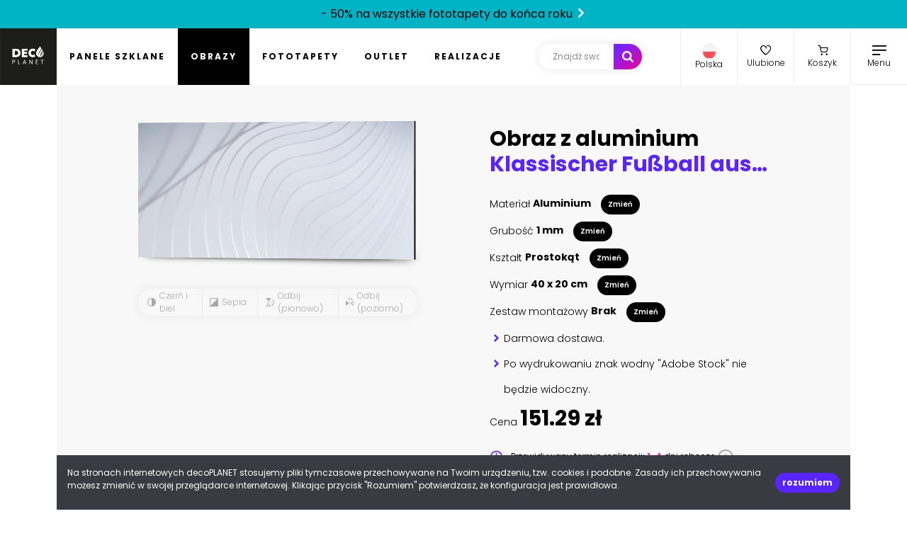

--- FILE ---
content_type: text/html; charset=UTF-8
request_url: https://decoplanet.pl/produkt/obrazy-aluminium/200366853
body_size: 8438
content:
<!DOCTYPE html>
<html lang="pl">
    <head>
        <meta charset="utf-8">
        <meta name="viewport" content="width=device-width, initial-scale=1, maximum-scale=1.0, user-scalable=no">
        <meta name="csrf-token" content="cymu3pSHl8ZNujoaSpm4I67QYTqZgTf4hJE2zmNX">

        <title>Klassischer Fußball aus Leder fliegend vor dem blauen Himmel mit Wolken - Obraz z aluminium - decoPLANET</title>
        <meta name="description" content="Obraz na aluminium - druk na dibond! Klassischer Fußball aus Leder fliegend vor dem blauen Himmel mit Wolken. Druk UV wykonywany jest bezpośrednio na aluminiowej płycie dibond. Jest ona szczególnie wytrzymała, elastyczna i odporna na warunki atmosferyczne. Druk UV na białym aluminium dibond idealnie oddaje kolory. Dibond z efektem szczotkowanego srebra nadaje industrialnego klimatu, szczególnie czarno-białym grafikom. Wydruki obrazów na aluminium szczególnie polecane są jako ozdoby w aranżacji wnętrz. Doskonale sprawdzają się także jako zewnętrzna reklama. Obraz drukowany na dibond pasuje do każdego pomieszczenia. Idealnie oddaje ducha abstrakcyjnych grafik i futurystycznych obrazów. Polecamy bezpośredni druk UV na aluminium." />
        <meta name="robots" content="index, follow">
        <link rel="canonical" href="https://decoplanet.pl/produkt/obrazy-aluminium/200366853">
        <link rel='dns-prefetch' href='//ajax.googleapis.com' />
        <link rel='dns-prefetch' href='//fonts.googleapis.com' />

        <link rel="stylesheet" href="https://fonts.googleapis.com/css2?family=Poppins:ital,wght@0,100;0,300;0,400;0,500;0,600;0,700;0,900;1,400&display=swap" />

        <link rel="stylesheet" href="/assets/front/fonts.css?id=67dd6ab1942cbd1fd163">
        <link rel="stylesheet" href="/assets/front/bootstrap.css?id=7b3167e09a025638c059">

                <script type="application/ld+json">
        {
          "@context": "https://schema.org",
          "@type": "Organization",
          "address": {
            "@type": "PostalAddress",
            "addressLocality": "Gorzów Wielkopolski",
            "postalCode": "66-400",
            "streetAddress": "ul. Kasprowicza 47"
          },
          "email": "biuro@decoplanet.pl",
          "name": "decoPLANET",
          "telephone": "+48 666 210 999",
          "logo": "https://decoplanet.pl/images/logo.svg",
          "url": "https://decoplanet.pl"
        }
        </script>

        <script async src="https://www.googletagmanager.com/gtag/js?id=G-1C7JCHJS4J"></script>
        <script>
          window.dataLayer = window.dataLayer || [];
          function gtag(){dataLayer.push(arguments);}
          gtag('js', new Date());
          gtag('config', 'G-1C7JCHJS4J');
        </script>
    </head>
    <body>
                <div class="full-menu with-top-bar">
                    <div class="flex flex-wrap flex-sm-nowrap align-content-center">
                <ul class="full-menu__nav p-0">
                                                                                                        <li>
                                    <div class="child my-1">
                                        <a href="https://decoplanet.pl/panele-szklane" class="text-uppercase lh-1" aria-label="Panele szklane">Panele szklane</a>
                                        <a href="https://decoplanet.pl/panele-szklane" class="outline text-uppercase lh-1" aria-label="Panele szklane">Panele szklane</a>
                                    </div>
                                    <ul>
                                                                                    <li><a href="https://decoplanet.pl/panele-szklane-do-kuchni" title="Panele szklane do kuchni" class="text-uppercase lh-1" aria-label="Panele szklane do kuchni">Do kuchni</a></li>
                                                                                    <li><a href="https://decoplanet.pl/panele-szklane-do-lazienki" title="Panele szklane do łazienki" class="text-uppercase lh-1" aria-label="Panele szklane do łazienki">Do łazienki</a></li>
                                                                                    <li><a href="https://decoplanet.pl/panele-szklane-do-mebli" title="Panele szklane do mebli" class="text-uppercase lh-1" aria-label="Panele szklane do mebli">Do mebli</a></li>
                                                                                    <li><a href="https://decoplanet.pl/panele-szklane-na-sciane" title="Panele szklane na ścianę" class="text-uppercase lh-1" aria-label="Panele szklane na ścianę">Na ścianę</a></li>
                                                                            </ul>
                                </li>
                                                                                                                                                            <li>
                                    <div class="child my-1">
                                        <a href="https://decoplanet.pl/obrazy" class="text-uppercase lh-1" aria-label="Obrazy">Obrazy</a>
                                        <a href="https://decoplanet.pl/obrazy" class="outline text-uppercase lh-1" aria-label="Obrazy">Obrazy</a>
                                    </div>
                                    <ul>
                                                                                    <li><a href="https://decoplanet.pl/obrazy-aluglass" title="Obraz na Aluglass - wyjątkowy druk UV" class="text-uppercase lh-1" aria-label="Obraz na Aluglass - wyjątkowy druk UV">Aluglass</a></li>
                                                                                    <li><a href="https://decoplanet.pl/obrazy-aluminium" title="Obraz na aluminium - druk na dibond" class="text-uppercase lh-1" aria-label="Obraz na aluminium - druk na dibond">Aluminium</a></li>
                                                                                    <li><a href="https://decoplanet.pl/obrazy-pcv" title="Druk na PCV - trwały obraz wysokiej jakości" class="text-uppercase lh-1" aria-label="Druk na PCV - trwały obraz wysokiej jakości">PCV</a></li>
                                                                                    <li><a href="https://decoplanet.pl/obrazy-pleksi" title="Obraz na pleksi - druk UV wysokiej jakości" class="text-uppercase lh-1" aria-label="Obraz na pleksi - druk UV wysokiej jakości">Pleksi</a></li>
                                                                                    <li><a href="https://decoplanet.pl/obrazy-plotno" title="Obrazy na płótnie canvas - druk UV" class="text-uppercase lh-1" aria-label="Obrazy na płótnie canvas - druk UV">Płótno</a></li>
                                                                                    <li><a href="https://decoplanet.pl/obrazy-szklo" title="Obraz na szkle - głębia koloru druku UV" class="text-uppercase lh-1" aria-label="Obraz na szkle - głębia koloru druku UV">Szkło</a></li>
                                                                            </ul>
                                </li>
                                                                                                                                                            <li>
                                    <div class="child my-1">
                                        <a href="https://decoplanet.pl/fototapety" class="text-uppercase lh-1" aria-label="Fototapety">Fototapety</a>
                                        <a href="https://decoplanet.pl/fototapety" class="outline text-uppercase lh-1" aria-label="Fototapety">Fototapety</a>
                                    </div>
                                    <ul>
                                                                                    <li><a href="https://decoplanet.pl/fototapety-na-wymiar" title="Fototapety" class="text-uppercase lh-1" aria-label="Fototapety">Na wymiar</a></li>
                                                                            </ul>
                                </li>
                                                                                            <li>
                        <div class="my-1">
                            <a href="https://decoplanet.pl/outlet" class="text-uppercase lh-1" aria-label="Outlet">Outlet</a>
                            <a href="https://decoplanet.pl/outlet" class="outline text-uppercase lh-1" aria-label="Outlet">Outlet</a>
                        </div>
                    </li>
                    <li>
                        <div class="my-1">
                            <a href="https://decoplanet.pl/realizacje" class="text-uppercase lh-1" aria-label="Realizacje">Realizacje</a>
                            <a href="https://decoplanet.pl/realizacje" class="outline text-uppercase lh-1" aria-label="Realizacje">Realizacje</a>
                        </div>
                    </li>
                </ul>
                <ul class="full-menu__pages text-center text-sm-start ps-0 ps-sm-5 flex-grow-1">
                    <li class="mt-1 mt-sm-5"><a href="https://decoplanet.pl/blog" aria-label="Blog">Blog</a></li>
                    <li class="mt-1 mt-sm-5"><a href="https://decoplanet.pl/faq" aria-label="FAQ">FAQ</a></li>
                    <li class="mt-1 mt-sm-5"><a href="https://decoplanet.pl/o-nas" aria-label="O nas">O nas</a></li>
                    <li class="mt-1 mt-sm-5"><a href="https://decoplanet.pl/kontakt" aria-label="Kontakt">Kontakt</a></li>
                    <li class="mt-1 mt-sm-5"><a href="https://decoplanet.pl/regulamin" aria-label="Regulamin">Regulamin</a></li>
                    <li class="mt-1 mt-sm-5"><a href="https://decoplanet.pl/polityka-prywatnosci" aria-label="Polityka prywatności">Polityka prywatności</a></li>
                </ul>
            </div>
        </div>
                <div class="top-bar align-items-center justify-content-center bg-gradient-blue">
            <a href="https://decoplanet.pl/fototapety" class="text-black" aria-label="- 50% na wszystkie fototapety do końca roku">- 50% na wszystkie fototapety do końca roku <i class="moon-arrow-alt text-black"></i></a>
        </div>
        <header class="with-top-bar">
                    <a href="https://decoplanet.pl" class="logo" title="decoPLANET" aria-label="decoPLANET">
                <img src="https://decoplanet.pl/images/logo.svg" alt="decoPLANET" width="80" height="80" />
            </a>
            <ul class="menu p-0">
                                                                                    <li class="">
                            <a href="https://decoplanet.pl/panele-szklane" class="text-uppercase" aria-label="Panele szklane">Panele szklane</a>
                        </li>
                                                                                                        <li class="active">
                            <a href="https://decoplanet.pl/obrazy" class="text-uppercase" aria-label="Obrazy">Obrazy</a>
                        </li>
                                                                                                        <li class="">
                            <a href="https://decoplanet.pl/fototapety" class="text-uppercase" aria-label="Fototapety">Fototapety</a>
                        </li>
                                                    <li class="">
                    <a href="https://decoplanet.pl/outlet" class="text-uppercase" aria-label="Outlet">Outlet</a>
                </li>
                <li class="">
                    <a href="https://decoplanet.pl/realizacje" class="text-uppercase" aria-label="Realizacje">Realizacje</a>
                </li>
            </ul>
            <form autocomplete="off" method="get" action="https://decoplanet.pl/szukaj">
                <input id="searchInput" type="text" name="q" placeholder="Znajdź swoje wymarzone zdjęcie" value="" aria-label="Szukaj" />
                <button type="submit" aria-label="Szukaj"><span class="d-none d-xxl-inline-block me-2">Szukaj</span> <i class="icon moon-search"></i></button>
            </form>
            <ul class="right-nav">
                <li class="ms-auto dropdown country-switch">
                    <a href="#" class="dropdown-toggle" role="button" data-bs-toggle="dropdown" aria-label="Polska">
                        <img class="flag rounded-circle border" src="/images/flags/poland.svg" alt="Polska" />
                        <h3>Polska</h3>
                    </a>
                    <ul class="dropdown-menu py-0">
                                                                                <li><a href="https://decoplanet.cz" class="dropdown-item small pe-5 py-3" title="Česká republika / CZK" aria-label="Česká republika"><img class="flag rounded-circle border mx-2" src="/images/flags/czech-republic.svg"/> Česká republika</a></li>
                                                                                <li><hr class="dropdown-divider my-0"></li>
                                                        <li><a href="https://decoplanet.de" class="dropdown-item small pe-5 py-3" title="Deutschland / EUR" aria-label="Deutschland"><img class="flag rounded-circle border mx-2" src="/images/flags/germany.svg"/> Deutschland</a></li>
                                            </ul>
                </li>
                <li>
                    <a href="https://decoplanet.pl/ulubione" aria-label="Ulubione">
                        <i class="icon icon-love badgeFavorites" data-badge="0"></i>
                        <h3>Ulubione</h3>
                    </a>
                </li>
                <li>
                    <a href="https://decoplanet.pl/koszyk" aria-label="Koszyk">
                        <i class="icon icon-cart badgeBasket" data-badge="0"></i>
                        <h3>Koszyk</h3>
                    </a>
                </li>
                <li>
                    <a href="#" aria-label="Menu" data-toggle-full-menu>
                        <i class="icon icon-menu"></i>
                        <h3>Menu</h3>
                    </a>
                </li>
            </ul>
        </header>
                <section class="with-top-bar">
                    <div class="decontainer">
    <div class="product">

        <div class="product__header">
            <div class="product__header__img list__product--aluminium">
                <div data-dpc-image-placeholder="true" class="product__header__img--thumbnail list__product--img img-calculate d-none">
                    <div>
                        <div class="product__header__img--thumbnail--move"></div>
                        <img src="/images/dummy.png" />
                    </div>
                    <span class="full-a-container">
                        <div class="segments d-flex flex-wrap"></div>
                        <div class="segments-legend segments-legend-x"></div>
                        <div class="segments-legend segments-legend-y"></div>
                    </span>
                </div>
                <div class="product__header__img--options">
                    <ul class="p-0" data-dpc-convert-url="https://decoplanet.pl/convert?src=">
                        <li data-filter-img="black-and-white" class="mx-0 mx-sm-1 px-4 px-sm-3"><span class="icon-filter-black-white"></span> Czerń i biel</li>
                        <li data-filter-img="sepia" class="mx-0 mx-sm-1 px-4 px-sm-3"><span class="icon-filter-sepia"></span> Sepia</li>
                        <li data-filter-img="flip-vertical" class="mx-0 mx-sm-1 px-4 px-sm-3"><span class="icon-filter-mirror-vertical"></span> Odbij (pionowo)</li>
                        <li data-filter-img="flop-horizontal" class="mx-0 mx-sm-1 px-4 px-sm-3"><span class="icon-filter-mirror-horizontal"></span> Odbij (poziomo)</li>
                    </ul>
                </div>
            </div>
            <div class="product__header__desc">
                <h1><span data-dpc-visual-product_name="true">Obraz z aluminium</span> <div class="product__header__desc--title text-truncate">Klassischer Fußball aus Leder fliegend vor dem blauen Himmel mit Wolken</div></h1>

                                <div class="product__header__desc--param">
                    Materiał <strong data-dpc-visual-product_category_name="true"></strong> <button type="button" data-dpc-modal="https://decoplanet.pl/modal/ProductCategoryMaterialController">Zmień</button>
                </div>
                                                <div class="product__header__desc--param">
                    Grubość <strong data-dpc-visual-thickness_mm="true"></strong> <button type="button" data-dpc-modal="https://decoplanet.pl/modal/ThicknessController" class="thicknessSwitchButton">Zmień</button>
                </div>
                                                                    <div class="product__header__desc--param">
                        Kształt <strong data-dpc-visual-shape="true"></strong> <button type="button" data-dpc-modal="https://decoplanet.pl/modal/ShapeController">Zmień</button>
                    </div>
                                                    <div class="product__header__desc--param">
                    Wymiar <strong data-dpc-visual-standard_shape="true"></strong> <button type="button" data-dpc-modal="https://decoplanet.pl/modal/StandardShapeController">Zmień</button>
                    </div>
                                                                <div class="product__header__desc--param">
                    Zestaw montażowy <strong data-dpc-visual-assembly_kit="true" data-dpc-visual-assembly_kit-none="Brak"></strong> <button type="button" data-dpc-modal="https://decoplanet.pl/modal/AssemblyKitController">Zmień</button>
                </div>
                                <ul class="m-0">
                    <li data-dpc-delivery-courier="true">Darmowa dostawa.</li>
                    <li data-dpc-delivery-individual="true" class="d-none">Dostawa transportem dedykowanym.</li>
                    <li>Po wydrukowaniu znak wodny &quot;Adobe Stock&quot; nie będzie widoczny.</li>
                </ul>
                <div class="product__header__desc--param product__header__desc--special">
                    <div>Cena <h3 class="product__header__desc--price d-inline-block" data-dpc-visual-price="true"></h3></div>
                    <p data-dpc-delivery-individual="true" class="d-none">Przy finalizacji zamówienia zostanie doliczony koszt transportu decoplanet - 222.00 zł brutto.</p>
                </div>
                                <div class="product__header__desc--param product__header__desc--delivery-time d-none" data-dpc-omnibus="true">
                    <img src="/images/icons/ico-discount.svg" class="ico-19" alt=""/> Najniższa cena z 30 dni przed tą promocją: <span></span>
                </div>
                <div class="product__header__desc--param product__header__desc--delivery-time" data-dpc-delivery-courier="true">
                    <img src="/images/icons/ico-delivery.png" class="ico-19" alt=""/> Przewidywany termin realizacji: <span>1-4</span> dni robocze <img class="hand" src="/images/icons/ico-info.svg" data-bs-toggle="tooltip" title="Czas produkcji zamówienia liczony jest od następnego dnia po zaksięgowaniu wpłaty." />
                </div>
                <div class="product__header__desc--param product__header__desc--delivery-time d-none" data-dpc-delivery-individual="true">
                    <img src="/images/icons/ico-delivery.png" class="ico-19" alt=""/> Przewidywany termin realizacji: <span>1-3</span> dni robocze <img class="hand" src="/images/icons/ico-info.svg" data-bs-toggle="tooltip" title="Czas produkcji zamówienia liczony jest od następnego dnia po zaksięgowaniu wpłaty." />
                </div>
                                <div class="product__header__desc--param product__header__desc--add-to-basket">
                    <a href="#" class="btn-disabled" id="deconfigurator" data-dpc-product-defaults-modal="https://decoplanet.pl/modal/ProductDefaultsController" data-dpc-upload_hash="" data-dpc-external_adobe_id="200366853" data-dpc-product_id="3" data-dpc-add-to-shopping-cart="https://decoplanet.pl/modal/AddToShoppingCartController" data-dpc-sch="">Dodaj do koszyka</a>
                </div>
                                                <div class="addToFavorites product__header__desc--param product__header__desc--love " data-product_id="3" data-external_adobe_id="200366853">
                    <a href="#">
                        <i class="icon moon-love moon-lg me-4"></i> <span>Do ulubionych</span>
                    </a>
                </div>
                <div class="product__header__desc--param product__header__desc--author">
                    Autor: &copy; Alexander Limbach #200366853
                </div>
                            </div>
        </div>

        <div class="product__options">
            <div class="product__options__cropper">
                <div class="product__options__cropper--img">
                    <div data-dpc-options-cropper="true" class="product__options__cropper--img--cropp">
                        <div class="product__options__cropper--img--cropp--top"></div>
                        <div class="product__options__cropper--img--cropp--left"></div>
                        <div class="product__options__cropper--img--cropp--right"></div>
                        <div class="product__options__cropper--img--cropp--bottom"></div>
                        <div class="product__options__cropper--img--cropp--bg"></div>
                        <img data-set-img="" src="/images/dummy.png" />
                    </div>
                </div>
            </div>

                        <div class="product__options__size">
                <div data-dpc-options-size-metric-details="true" class="product__options__size--img">
                    <div class="product__options__size--img--bg"></div>
                    <div class="product__options__size--img--width"><span data-dpc-change-width="true"></span></div>
                    <div class="product__options__size--img--height"><span data-dpc-change-height="true"></span></div>
                </div>
                <div class="product__options__size--metric">
                    <img src="/images/size-man.png" data-dpc-options-size-metric="true" />
                </div>
            </div>
            
            <div class="product__options__presentation">
                <div class="product__options__presentation--bg"></div>
                <div class="product__options__presentation--wrapper aluminium">
                    <div data-dpc-image-presentation="true" class="product__options__presentation--img aluminium">
                        <img src="/images/dummy.png" />
                    </div>
                </div>
            </div>
        </div>

    </div>

        <div class="works">
        <h2 class="header">Powiązane prace</h2>
        <div data-similar="true" data-page="0" data-url="https://decoplanet.pl/modal/SimilarStockImagesController" data-product_id="3" data-id="200366853" class="list"></div>
        <div class="list__loading" data-similar-load="true"><img src="/images/loading-dark.svg" /></div>
        <div class="btn-row">
            <a href="#" class="btn btn--small btn--small--special" data-similar-more="true">Więcej</a>
        </div>

        <h2 class="header">Inne prace tego autora</h2>
        <div data-creator="true" data-page="0" data-url="https://decoplanet.pl/modal/CreatorStockImagesController" data-product_id="3" data-id="201016497" class="list"></div>
        <div class="list__loading" data-creator-load="true"><img src="/images/loading-dark.svg" /></div>
        <div class="btn-row">
            <a href="#" class="btn btn--small btn--small--special" data-creator-more="true">Więcej</a>
        </div>
    </div>

    <div class="explore">
        <h2 class="header">Mogą Cię również zaciekawić</h2>
        <div class="explore__keywords">
                            <a href="https://decoplanet.pl/obrazy-aluminium?q=piłka nożna">piłka nożna</a>
                            <a href="https://decoplanet.pl/obrazy-aluminium?q=piłka nożna">piłka nożna</a>
                            <a href="https://decoplanet.pl/obrazy-aluminium?q=piłka">piłka</a>
                            <a href="https://decoplanet.pl/obrazy-aluminium?q=sport">sport</a>
                            <a href="https://decoplanet.pl/obrazy-aluminium?q=mistrzostwo">mistrzostwo</a>
                            <a href="https://decoplanet.pl/obrazy-aluminium?q=transmisja">transmisja</a>
                            <a href="https://decoplanet.pl/obrazy-aluminium?q=gra">gra</a>
                            <a href="https://decoplanet.pl/obrazy-aluminium?q=grający">grający</a>
                            <a href="https://decoplanet.pl/obrazy-aluminium?q=puchar świata">puchar świata</a>
                            <a href="https://decoplanet.pl/obrazy-aluminium?q=trójwymiarowy">trójwymiarowy</a>
                            <a href="https://decoplanet.pl/obrazy-aluminium?q=liga">liga</a>
                            <a href="https://decoplanet.pl/obrazy-aluminium?q=maczuga">maczuga</a>
                            <a href="https://decoplanet.pl/obrazy-aluminium?q=fan">fan</a>
                            <a href="https://decoplanet.pl/obrazy-aluminium?q=fan">fan</a>
                            <a href="https://decoplanet.pl/obrazy-aluminium?q=maczuga">maczuga</a>
                            <a href="https://decoplanet.pl/obrazy-aluminium?q=drużyna">drużyna</a>
                            <a href="https://decoplanet.pl/obrazy-aluminium?q=świat">świat</a>
                            <a href="https://decoplanet.pl/obrazy-aluminium?q=europa">europa</a>
                            <a href="https://decoplanet.pl/obrazy-aluminium?q=ilustracja">ilustracja</a>
                            <a href="https://decoplanet.pl/obrazy-aluminium?q=utylizacyjnej">utylizacyjnej</a>
                            <a href="https://decoplanet.pl/obrazy-aluminium?q=skórzany">skórzany</a>
                            <a href="https://decoplanet.pl/obrazy-aluminium?q=szew">szew</a>
                            <a href="https://decoplanet.pl/obrazy-aluminium?q=klasyk">klasyk</a>
                            <a href="https://decoplanet.pl/obrazy-aluminium?q=niebo">niebo</a>
                            <a href="https://decoplanet.pl/obrazy-aluminium?q=niebieski">niebieski</a>
                            <a href="https://decoplanet.pl/obrazy-aluminium?q=chmura">chmura</a>
                            <a href="https://decoplanet.pl/obrazy-aluminium?q=latający">latający</a>
                            <a href="https://decoplanet.pl/obrazy-aluminium?q=ogon">ogon</a>
                            <a href="https://decoplanet.pl/obrazy-aluminium?q=lato">lato</a>
                            <a href="https://decoplanet.pl/obrazy-aluminium?q=błękitne niebo">błękitne niebo</a>
                            <a href="https://decoplanet.pl/obrazy-aluminium?q=plener">plener</a>
                    </div>
    </div>
    
</div>

<div class="demodal d-none"><div class="loading"><span></span></div></div>

            <div class="footer--links">
                <h3 class="text-center">Szybkie linki <a href="#" class="linksMobile" aria-label="(rozwiń)">(rozwiń)</a></h3>
                <div class="cols">
                                                            <div class="col">
                        <ul>
                                                                                                                        <li class="lh-1">
                                                                                                            <a href="https://decoplanet.pl/obrazy-aluminium/abstrakcja" title="Dibond abstrakcja" aria-label="Dibond abstrakcja">Dibond abstrakcja</a>
                                                                                                    </li>
                                                                                                                            <li class="lh-1">
                                                                    <a href="https://decoplanet.pl/strona/druk-na-pcv" title="Druk na PCV" aria-label="Druk na PCV">Druk na PCV</a>
                                                                </li>
                                                                                                                            <li class="lh-1">
                                                                                                            <a href="https://decoplanet.pl/szukaj/fototapety-na-wymiar/fototapeta-okno" title="Fototapeta okno" aria-label="Fototapeta okno">Fototapeta okno</a>
                                                                                                    </li>
                                                                                                                            <li class="lh-1">
                                                                    <a href="https://decoplanet.pl/strona/fototapety" title="Fototapety" aria-label="Fototapety">Fototapety</a>
                                                                </li>
                                                                                                                            <li class="lh-1">
                                                                                                            <a href="https://decoplanet.pl/szukaj/fototapety-na-wymiar/fototapety-brzozy" title="Fototapety brzozy" aria-label="Fototapety brzozy">Fototapety brzozy</a>
                                                                                                    </li>
                                                                                                                            <li class="lh-1">
                                                                                                            <a href="https://decoplanet.pl/szukaj/fototapety-na-wymiar/fototapety-erotyczne-akty" title="Fototapety erotyczne akty" aria-label="Fototapety erotyczne akty">Fototapety erotyczne akty</a>
                                                                                                    </li>
                                                                                                                            <li class="lh-1">
                                                                                                            <a href="https://decoplanet.pl/fototapety-na-wymiar/gory" title="Fototapety góry" aria-label="Fototapety góry">Fototapety góry</a>
                                                                                                    </li>
                                                                                                                            <li class="lh-1">
                                                                                                            <a href="https://decoplanet.pl/szukaj/fototapety-na-wymiar/fototapety-las" title="Fototapety las" aria-label="Fototapety las">Fototapety las</a>
                                                                                                    </li>
                                                                                                                            <li class="lh-1">
                                                                                                            <a href="https://decoplanet.pl/szukaj/fototapety-na-wymiar/fototapety-mapy-swiata" title="Fototapety mapy świata" aria-label="Fototapety mapy świata">Fototapety mapy świata</a>
                                                                                                    </li>
                                                                                                                                </ul>
                                </div>
                                <div class="col">
                                    <ul>
                                                                <li class="lh-1">
                                                                                                            <a href="https://decoplanet.pl/szukaj/fototapety-na-wymiar/fototapety-miasto-noca" title="Fototapety miasto nocą" aria-label="Fototapety miasto nocą">Fototapety miasto nocą</a>
                                                                                                    </li>
                                                                                                                            <li class="lh-1">
                                                                                                            <a href="https://decoplanet.pl/fototapety-na-wymiar/owoce" title="Fototapety owoce" aria-label="Fototapety owoce">Fototapety owoce</a>
                                                                                                    </li>
                                                                                                                            <li class="lh-1">
                                                                                                            <a href="https://decoplanet.pl/fototapety-na-wymiar/morze-i-plaze" title="Fototapety plaża" aria-label="Fototapety plaża">Fototapety plaża</a>
                                                                                                    </li>
                                                                                                                            <li class="lh-1">
                                                                                                            <a href="https://decoplanet.pl/szukaj/fototapety-na-wymiar/fototapety-star-wars" title="Fototapety Star Wars" aria-label="Fototapety Star Wars">Fototapety Star Wars</a>
                                                                                                    </li>
                                                                                                                            <li class="lh-1">
                                                                                                            <a href="https://decoplanet.pl/fototapety-na-wymiar" title="Fototapety winylowe do kuchni" aria-label="Fototapety winylowe do kuchni">Fototapety winylowe do kuchni</a>
                                                                                                    </li>
                                                                                                                            <li class="lh-1">
                                                                                                            <a href="https://decoplanet.pl/fototapety-na-wymiar/wodospady" title="Fototapety wodospad" aria-label="Fototapety wodospad">Fototapety wodospad</a>
                                                                                                    </li>
                                                                                                                            <li class="lh-1">
                                                                    <a href="https://decoplanet.pl/strona/dibond" title="Obraz na aluminium" aria-label="Obraz na aluminium">Obraz na aluminium</a>
                                                                </li>
                                                                                                                            <li class="lh-1">
                                                                                                            <a href="https://decoplanet.pl/szukaj/obrazy-plotno/obrazy-do-sypialni-erotyczne-akty" title="Obrazy do sypialni erotyczne akty" aria-label="Obrazy do sypialni erotyczne akty">Obrazy do sypialni erotyczne akty</a>
                                                                                                    </li>
                                                                                                                            <li class="lh-1">
                                                                                                            <a href="https://decoplanet.pl/obrazy-pcv" title="Obrazy na PCV" aria-label="Obrazy na PCV">Obrazy na PCV</a>
                                                                                                    </li>
                                                                                                                                </ul>
                                </div>
                                <div class="col">
                                    <ul>
                                                                <li class="lh-1">
                                                                    <a href="https://decoplanet.pl/strona/obrazy-na-plotnie" title="Obrazy na płótnie" aria-label="Obrazy na płótnie">Obrazy na płótnie</a>
                                                                </li>
                                                                                                                            <li class="lh-1">
                                                                                                            <a href="https://decoplanet.pl/szukaj/obrazy-plotno/obrazy-na-plotnie-brzozy" title="Obrazy na płótnie brzozy" aria-label="Obrazy na płótnie brzozy">Obrazy na płótnie brzozy</a>
                                                                                                    </li>
                                                                                                                            <li class="lh-1">
                                                                                                            <a href="https://decoplanet.pl/szukaj/obrazy-plotno/obrazy-na-plotnie-dmuchawce" title="Obrazy na płótnie dmuchawce" aria-label="Obrazy na płótnie dmuchawce">Obrazy na płótnie dmuchawce</a>
                                                                                                    </li>
                                                                                                                            <li class="lh-1">
                                                                                                            <a href="https://decoplanet.pl/obrazy-plotno/gory" title="Obrazy na płótnie góry" aria-label="Obrazy na płótnie góry">Obrazy na płótnie góry</a>
                                                                                                    </li>
                                                                                                                            <li class="lh-1">
                                                                                                            <a href="https://decoplanet.pl/szukaj/obrazy-plotno/obrazy-na-plotnie-konie" title="Obrazy na płótnie konie" aria-label="Obrazy na płótnie konie">Obrazy na płótnie konie</a>
                                                                                                    </li>
                                                                                                                            <li class="lh-1">
                                                                                                            <a href="https://decoplanet.pl/szukaj/obrazy-plotno/obrazy-na-plotnie-mapy-swiata" title="Obrazy na płótnie mapy świata" aria-label="Obrazy na płótnie mapy świata">Obrazy na płótnie mapy świata</a>
                                                                                                    </li>
                                                                                                                            <li class="lh-1">
                                                                                                            <a href="https://decoplanet.pl/szukaj/obrazy-plotno/obrazy-na-plotnie-miasto-noca" title="Obrazy na płótnie miasto nocą" aria-label="Obrazy na płótnie miasto nocą">Obrazy na płótnie miasto nocą</a>
                                                                                                    </li>
                                                                                                                            <li class="lh-1">
                                                                                                            <a href="https://decoplanet.pl/szukaj/obrazy-plotno/obrazy-na-plotnie-podwodny-swiat" title="Obrazy na płótnie podwodny świat" aria-label="Obrazy na płótnie podwodny świat">Obrazy na płótnie podwodny świat</a>
                                                                                                    </li>
                                                                                                                            <li class="lh-1">
                                                                                                            <a href="https://decoplanet.pl/szukaj/obrazy-plotno/obrazy-na-plotnie-star-wars" title="Obrazy na płótnie Star Wars" aria-label="Obrazy na płótnie Star Wars">Obrazy na płótnie Star Wars</a>
                                                                                                    </li>
                                                                                                                                </ul>
                                </div>
                                <div class="col">
                                    <ul>
                                                                <li class="lh-1">
                                                                                                            <a href="https://decoplanet.pl/szukaj/obrazy-plotno/obrazy-na-plotnie-laka" title="Obrazy na płótnie łąka" aria-label="Obrazy na płótnie łąka">Obrazy na płótnie łąka</a>
                                                                                                    </li>
                                                                                                                            <li class="lh-1">
                                                                                                            <a href="https://decoplanet.pl/panele-szklane-do-kuchni" title="Panel ścienny do kuchni" aria-label="Panel ścienny do kuchni">Panel ścienny do kuchni</a>
                                                                                                    </li>
                                                                                                                            <li class="lh-1">
                                                                    <a href="https://decoplanet.pl/strona/panele-szklane-lacobel" title="Panele szklane lacobel" aria-label="Panele szklane lacobel">Panele szklane lacobel</a>
                                                                </li>
                                                                                                                            <li class="lh-1">
                                                                                                            <a href="https://decoplanet.pl/obrazy-szklo/3d-i-przestrzenne" title="Panele szklane lacobel 3d przestrzenne na ścianę" aria-label="Panele szklane lacobel 3d przestrzenne na ścianę">Panele szklane lacobel 3d przestrzenne na ścianę</a>
                                                                                                    </li>
                                                                                                                            <li class="lh-1">
                                                                                                            <a href="https://decoplanet.pl/obrazy-szklo/abstrakcja" title="Panele szklane lacobel abstrakcja" aria-label="Panele szklane lacobel abstrakcja">Panele szklane lacobel abstrakcja</a>
                                                                                                    </li>
                                                                                                                            <li class="lh-1">
                                                                                                            <a href="https://decoplanet.pl/szukaj/obrazy-szklo/panele-szklane-lacobel-dmuchawce" title="Panele szklane lacobel dmuchawce" aria-label="Panele szklane lacobel dmuchawce">Panele szklane lacobel dmuchawce</a>
                                                                                                    </li>
                                                                                                                            <li class="lh-1">
                                                                                                            <a href="https://decoplanet.pl/panele-szklane-do-lazienki" title="Panele szklane lacobel do łazienki" aria-label="Panele szklane lacobel do łazienki">Panele szklane lacobel do łazienki</a>
                                                                                                    </li>
                                                                                                                            <li class="lh-1">
                                                                                                            <a href="https://decoplanet.pl/szukaj/obrazy-szklo/panele-szklane-lacobel-drewno" title="Panele szklane lacobel drewno" aria-label="Panele szklane lacobel drewno">Panele szklane lacobel drewno</a>
                                                                                                    </li>
                                                                                                                            <li class="lh-1">
                                                                                                            <a href="https://decoplanet.pl/obrazy-szklo/kawa" title="Panele szklane lacobel kawa" aria-label="Panele szklane lacobel kawa">Panele szklane lacobel kawa</a>
                                                                                                    </li>
                                                                                                                                </ul>
                                </div>
                                <div class="col">
                                    <ul>
                                                                <li class="lh-1">
                                                                                                            <a href="https://decoplanet.pl/obrazy-szklo/kwiaty" title="Panele szklane lacobel kwiaty" aria-label="Panele szklane lacobel kwiaty">Panele szklane lacobel kwiaty</a>
                                                                                                    </li>
                                                                                                                            <li class="lh-1">
                                                                                                            <a href="https://decoplanet.pl/obrazy-szklo/owoce" title="Panele szklane lacobel owoce" aria-label="Panele szklane lacobel owoce">Panele szklane lacobel owoce</a>
                                                                                                    </li>
                                                                                                                            <li class="lh-1">
                                                                                                            <a href="https://decoplanet.pl/szukaj/obrazy-szklo/panele-szklane-lacobel-storczyk" title="Panele szklane lacobel storczyk" aria-label="Panele szklane lacobel storczyk">Panele szklane lacobel storczyk</a>
                                                                                                    </li>
                                                                                                                            <li class="lh-1">
                                                                                                            <a href="https://decoplanet.pl/obrazy-szklo/wodospady" title="Panele szklane lacobel wodospad" aria-label="Panele szklane lacobel wodospad">Panele szklane lacobel wodospad</a>
                                                                                                    </li>
                                                                                                                            <li class="lh-1">
                                                                                                            <a href="https://decoplanet.pl/szukaj/obrazy-pleksi/pleksi-na-wymiar-panoramiczne-nowy-jork" title="Pleksi na wymiar panoramiczne Nowy Jork" aria-label="Pleksi na wymiar panoramiczne Nowy Jork">Pleksi na wymiar panoramiczne Nowy Jork</a>
                                                                                                    </li>
                                                                                                                            <li class="lh-1">
                                                                    <a href="https://decoplanet.pl/strona/pleksi-na-wymiar" title="Plexi" aria-label="Plexi">Plexi</a>
                                                                </li>
                                                                                                                            <li class="lh-1">
                                                                                                            <a href="https://decoplanet.pl/fototapety" title="Tanie fototapety" aria-label="Tanie fototapety">Tanie fototapety</a>
                                                                                                    </li>
                                                                                    </ul>
                    </div>
                                    </div>
            </div>
            <footer>
                <div class="flex">
                    <div class="left">
                        <div>
                            <div class="column--title mb-5">Produkty</div>
                                                                                                                                        <div class="column--title mb-1">
                                            <a href="https://decoplanet.pl/panele-szklane" title="Panele szklane" class="text-uppercase" aria-label="Panele szklane">Panele szklane</a>
                                        </div>
                                        <ul class="p-0 mb-4">
                                                                                                                                                <li class="m-0"><a href="https://decoplanet.pl/panele-szklane-do-kuchni" title="Panele szklane do kuchni" aria-label="Do kuchni">Do kuchni</a></li>
                                                                                                                                                                                                <li class="m-0"><a href="https://decoplanet.pl/panele-szklane-do-lazienki" title="Panele szklane do łazienki" aria-label="Do łazienki">Do łazienki</a></li>
                                                                                                                                                                                                <li class="m-0"><a href="https://decoplanet.pl/panele-szklane-do-mebli" title="Panele szklane do mebli" aria-label="Do mebli">Do mebli</a></li>
                                                                                                                                                                                                <li class="m-0"><a href="https://decoplanet.pl/panele-szklane-na-sciane" title="Panele szklane na ścianę" aria-label="Na ścianę">Na ścianę</a></li>
                                                                                                                                    </ul>
                                                                                                                                                                                                            <div class="column--title mb-1">
                                            <a href="https://decoplanet.pl/obrazy" title="Obrazy" class="text-uppercase" aria-label="Obrazy">Obrazy</a>
                                        </div>
                                        <ul class="p-0 mb-4">
                                                                                                                                                <li class="m-0"><a href="https://decoplanet.pl/obrazy-aluglass" title="Obraz na Aluglass - wyjątkowy druk UV" aria-label="Aluglass">Aluglass</a></li>
                                                                                                                                                                                                <li class="m-0"><a href="https://decoplanet.pl/obrazy-aluminium" title="Obraz na aluminium - druk na dibond" aria-label="Aluminium">Aluminium</a></li>
                                                                                                                                                                                                <li class="m-0"><a href="https://decoplanet.pl/obrazy-pcv" title="Druk na PCV - trwały obraz wysokiej jakości" aria-label="PCV">PCV</a></li>
                                                                                                                                                                                                <li class="m-0"><a href="https://decoplanet.pl/obrazy-pleksi" title="Obraz na pleksi - druk UV wysokiej jakości" aria-label="Pleksi">Pleksi</a></li>
                                                                                                                                                                                                <li class="m-0"><a href="https://decoplanet.pl/obrazy-plotno" title="Obrazy na płótnie canvas - druk UV" aria-label="Płótno">Płótno</a></li>
                                                                                                                                                                                                <li class="m-0"><a href="https://decoplanet.pl/obrazy-szklo" title="Obraz na szkle - głębia koloru druku UV" aria-label="Szkło">Szkło</a></li>
                                                                                                                                    </ul>
                                                                                                                                                                                                            <div class="column--title mb-1">
                                            <a href="https://decoplanet.pl/fototapety" title="Fototapety" class="text-uppercase" aria-label="Fototapety">Fototapety</a>
                                        </div>
                                        <ul class="p-0 mb-4">
                                                                                                                                                <li class="m-0"><a href="https://decoplanet.pl/fototapety-na-wymiar" title="Fototapety" aria-label="Na wymiar">Na wymiar</a></li>
                                                                                                                                    </ul>
                                                                                                                        </div>
                        <div>
                            <div class="column--title mb-5">Informacje</div>
                            <ul class="p-0">
                                <li><a href="https://decoplanet.pl/blog" aria-label="Blog">Blog</a></li>
                                <li><a href="https://decoplanet.pl/faq" aria-label="FAQ">FAQ</a></li>
                                <li><a href="https://decoplanet.pl/o-nas" aria-label="O nas">O nas</a></li>
                                <li><a href="https://decoplanet.pl/kontakt" aria-label="Kontakt">Kontakt</a></li>
                                <li><a href="https://decoplanet.pl/regulamin" aria-label="Regulamin">Regulamin</a></li>
                                <li><a href="https://decoplanet.pl/polityka-prywatnosci" aria-label="Polityka prywatności">Polityka prywatności</a></li>
                                <li><a href="https://decoplanet.pl/polityka-cookies" aria-label="Polityka plików Cookies">Polityka plików Cookies</a></li>
                                                                                            </ul>
                        </div>
                    </div>
                    <div class="right justify-content-start">

                        <div class="pb-4">
                            <p class="small text-start pb-2 ps-4">Zapisz się do newslettera</p>
                            <form action="https://decoplanet.pl/newsletter/zapisz-sie" method="post" class="d-flex justify-content-center form ajax-validate mb-4">
                                <input type="hidden" name="_method" value="PUT">                                <input type="hidden" name="_token" value="cymu3pSHl8ZNujoaSpm4I67QYTqZgTf4hJE2zmNX">                                <input type="hidden" id="grecaptcha_response" name="grecaptcha_response" />
                                <input type="hidden" id="grecaptcha_response_action" name="grecaptcha_response_action" />
                                <div class="row-form m-0">
                                    <div class="field mt-0">
                                        <input type="text" name="email" placeholder="Wpisz e-mail" class="flat-end" aria-label="Wpisz e-mail" />
                                    </div>
                                </div>
                                <div class="buttons"><button id="newsletterSubmit" disabled="true" type="submit" class="btn btn--medium btn--pink flat-start text-nowrap" data-loading-text="<span class='spinner-border spinner-border-sm align-middle me-1'></span> Czekaj...">Zapisz się</button></div>
                            </form>
                            <div class="text-center small mb-5 lh-1">Formularz korzysta z zabezpieczenia reCAPTCHA / <a href="https://policies.google.com/privacy" target="_blank" rel="nofollow noreferrer">Prywatność</a> / <a href="https://policies.google.com/terms" target="_blank" rel="nofollow noreferrer">Warunki</a></div>
                            <script src="https://www.google.com/recaptcha/api.js?render=6Lev-7IiAAAAAGubEyqMoXqgzJzVxR6NhJaOwlEQ"></script>
<script>
function setGrecaptchaToken() {
    $("#newsletterSubmit").attr('disabled', true);

    grecaptcha.execute('6Lev-7IiAAAAAGubEyqMoXqgzJzVxR6NhJaOwlEQ', {action: 'newsletter'}).then(function(token) {
        $("#grecaptcha_response").val(token);
        $("#grecaptcha_response_action").val('newsletter');
        $("#newsletterSubmit").attr('disabled', false);
    });
}
grecaptcha.ready(setGrecaptchaToken);
</script>                        </div>

                        <div class="mb-5">
                            decoPLANET Polska<br />
ul. Kasprowicza 47<br />
66-400 Gorzów Wielkopolski<br />
woj. lubuskie
                        </div>
                        <div class="mb-5">
                            <a href="mailto:biuro@decoplanet.pl" aria-label="biuro@decoplanet.pl">biuro@decoplanet.pl</a><br>
                            tel: <a href="tel:+48666210999">+48 666 210 999</a>
                        </div>
                        <div class="social--wrap">
                                                        <a href="https://www.facebook.com/DecoPlanet" class="social" rel="nofollow noreferrer" target="_blank" aria-label="Facebook"><i class="icon moon-facebook-alt"></i></a>
                                                                                    <a href="https://www.instagram.com/decoplanet.pl" class="social" rel="nofollow noreferrer" target="_blank" aria-label="Instagram"><i class="icon moon-instagram-alt"></i></a>
                                                                                    <a href="https://www.youtube.com/channel/UCV2ASOcH1BP7sCDPgFUaWuw" class="social" rel="nofollow noreferrer" target="_blank" aria-label="Youtube"><i class="icon moon-youtube-alt"></i></a>
                                                                                    <a href="https://pl.pinterest.com/decoplanetpl/" class="social" rel="nofollow noreferrer" target="_blank" aria-label="Pinterest"><i class="icon moon-pinterest-alt"></i></a>
                                                                                    <a href="https://www.linkedin.com/in/decoplanet-producent-706955b2/" class="social" rel="nofollow noreferrer" target="_blank" aria-label="Linkedin"><i class="icon moon-linkedin-alt"></i></a>
                                                    </div>
                        <div class="made">
                            Made with <i class="icon moon-heart"></i> by Progres Media &amp; decoPLANET
                        </div>
                    </div>
                </div>
                <div class="copy">
                    <div>Copyright 2026 &copy; decoPLANET</div>
                </div>
                <div class="up">
                    <img src="/images/icons/up-arrow.png" width="30" height="17" alt="Do góry" /><br/>
                    Do góry
                </div>
            </footer>
        </section>

        <div class="cookies buttons d-none">
            <p>Na stronach internetowych decoPLANET stosujemy pliki tymczasowe przechowywane na Twoim urządzeniu, tzw. cookies i podobne. Zasady ich przechowywania możesz zmienić w swojej przeglądarce internetowej. Klikając przycisk &quot;Rozumiem&quot; potwierdzasz, że konfiguracja jest prawidłowa.</p>
            <button type="button" class="btn btn--small btn--blue btn-cookies-close">Rozumiem</button>
        </div>

        <script src="/assets/front/bootstrap.js?id=bb2ab2f5bb58154ca9cc"></script>
        <script src="/assets/front/app.js?id=ec4f1ba3c514c51b9025"></script>

        <script>
            DCP = {
                lang: {
                    favorites_added : 'Dodano do ulubionych',
                    favorites_removed : 'Usunięto z ulubionych'
                },
                action: {
                    favorites: 'https://decoplanet.pl/modal/FavoritesController'
                }
            };
        </script>

        
                  <script src="/assets/front/app.config.simple.js?id=94a0e20a658340ae32c7"></script>
    <script>

    </script>
<script>
loadStockImages('similar');
loadStockImages('creator');
var decoCfg = $('#deconfigurator').decoConfig();
</script>
            </body>
</html>


--- FILE ---
content_type: text/html; charset=utf-8
request_url: https://www.google.com/recaptcha/api2/anchor?ar=1&k=6Lev-7IiAAAAAGubEyqMoXqgzJzVxR6NhJaOwlEQ&co=aHR0cHM6Ly9kZWNvcGxhbmV0LnBsOjQ0Mw..&hl=en&v=PoyoqOPhxBO7pBk68S4YbpHZ&size=invisible&anchor-ms=20000&execute-ms=30000&cb=75qlqj8i57rq
body_size: 49505
content:
<!DOCTYPE HTML><html dir="ltr" lang="en"><head><meta http-equiv="Content-Type" content="text/html; charset=UTF-8">
<meta http-equiv="X-UA-Compatible" content="IE=edge">
<title>reCAPTCHA</title>
<style type="text/css">
/* cyrillic-ext */
@font-face {
  font-family: 'Roboto';
  font-style: normal;
  font-weight: 400;
  font-stretch: 100%;
  src: url(//fonts.gstatic.com/s/roboto/v48/KFO7CnqEu92Fr1ME7kSn66aGLdTylUAMa3GUBHMdazTgWw.woff2) format('woff2');
  unicode-range: U+0460-052F, U+1C80-1C8A, U+20B4, U+2DE0-2DFF, U+A640-A69F, U+FE2E-FE2F;
}
/* cyrillic */
@font-face {
  font-family: 'Roboto';
  font-style: normal;
  font-weight: 400;
  font-stretch: 100%;
  src: url(//fonts.gstatic.com/s/roboto/v48/KFO7CnqEu92Fr1ME7kSn66aGLdTylUAMa3iUBHMdazTgWw.woff2) format('woff2');
  unicode-range: U+0301, U+0400-045F, U+0490-0491, U+04B0-04B1, U+2116;
}
/* greek-ext */
@font-face {
  font-family: 'Roboto';
  font-style: normal;
  font-weight: 400;
  font-stretch: 100%;
  src: url(//fonts.gstatic.com/s/roboto/v48/KFO7CnqEu92Fr1ME7kSn66aGLdTylUAMa3CUBHMdazTgWw.woff2) format('woff2');
  unicode-range: U+1F00-1FFF;
}
/* greek */
@font-face {
  font-family: 'Roboto';
  font-style: normal;
  font-weight: 400;
  font-stretch: 100%;
  src: url(//fonts.gstatic.com/s/roboto/v48/KFO7CnqEu92Fr1ME7kSn66aGLdTylUAMa3-UBHMdazTgWw.woff2) format('woff2');
  unicode-range: U+0370-0377, U+037A-037F, U+0384-038A, U+038C, U+038E-03A1, U+03A3-03FF;
}
/* math */
@font-face {
  font-family: 'Roboto';
  font-style: normal;
  font-weight: 400;
  font-stretch: 100%;
  src: url(//fonts.gstatic.com/s/roboto/v48/KFO7CnqEu92Fr1ME7kSn66aGLdTylUAMawCUBHMdazTgWw.woff2) format('woff2');
  unicode-range: U+0302-0303, U+0305, U+0307-0308, U+0310, U+0312, U+0315, U+031A, U+0326-0327, U+032C, U+032F-0330, U+0332-0333, U+0338, U+033A, U+0346, U+034D, U+0391-03A1, U+03A3-03A9, U+03B1-03C9, U+03D1, U+03D5-03D6, U+03F0-03F1, U+03F4-03F5, U+2016-2017, U+2034-2038, U+203C, U+2040, U+2043, U+2047, U+2050, U+2057, U+205F, U+2070-2071, U+2074-208E, U+2090-209C, U+20D0-20DC, U+20E1, U+20E5-20EF, U+2100-2112, U+2114-2115, U+2117-2121, U+2123-214F, U+2190, U+2192, U+2194-21AE, U+21B0-21E5, U+21F1-21F2, U+21F4-2211, U+2213-2214, U+2216-22FF, U+2308-230B, U+2310, U+2319, U+231C-2321, U+2336-237A, U+237C, U+2395, U+239B-23B7, U+23D0, U+23DC-23E1, U+2474-2475, U+25AF, U+25B3, U+25B7, U+25BD, U+25C1, U+25CA, U+25CC, U+25FB, U+266D-266F, U+27C0-27FF, U+2900-2AFF, U+2B0E-2B11, U+2B30-2B4C, U+2BFE, U+3030, U+FF5B, U+FF5D, U+1D400-1D7FF, U+1EE00-1EEFF;
}
/* symbols */
@font-face {
  font-family: 'Roboto';
  font-style: normal;
  font-weight: 400;
  font-stretch: 100%;
  src: url(//fonts.gstatic.com/s/roboto/v48/KFO7CnqEu92Fr1ME7kSn66aGLdTylUAMaxKUBHMdazTgWw.woff2) format('woff2');
  unicode-range: U+0001-000C, U+000E-001F, U+007F-009F, U+20DD-20E0, U+20E2-20E4, U+2150-218F, U+2190, U+2192, U+2194-2199, U+21AF, U+21E6-21F0, U+21F3, U+2218-2219, U+2299, U+22C4-22C6, U+2300-243F, U+2440-244A, U+2460-24FF, U+25A0-27BF, U+2800-28FF, U+2921-2922, U+2981, U+29BF, U+29EB, U+2B00-2BFF, U+4DC0-4DFF, U+FFF9-FFFB, U+10140-1018E, U+10190-1019C, U+101A0, U+101D0-101FD, U+102E0-102FB, U+10E60-10E7E, U+1D2C0-1D2D3, U+1D2E0-1D37F, U+1F000-1F0FF, U+1F100-1F1AD, U+1F1E6-1F1FF, U+1F30D-1F30F, U+1F315, U+1F31C, U+1F31E, U+1F320-1F32C, U+1F336, U+1F378, U+1F37D, U+1F382, U+1F393-1F39F, U+1F3A7-1F3A8, U+1F3AC-1F3AF, U+1F3C2, U+1F3C4-1F3C6, U+1F3CA-1F3CE, U+1F3D4-1F3E0, U+1F3ED, U+1F3F1-1F3F3, U+1F3F5-1F3F7, U+1F408, U+1F415, U+1F41F, U+1F426, U+1F43F, U+1F441-1F442, U+1F444, U+1F446-1F449, U+1F44C-1F44E, U+1F453, U+1F46A, U+1F47D, U+1F4A3, U+1F4B0, U+1F4B3, U+1F4B9, U+1F4BB, U+1F4BF, U+1F4C8-1F4CB, U+1F4D6, U+1F4DA, U+1F4DF, U+1F4E3-1F4E6, U+1F4EA-1F4ED, U+1F4F7, U+1F4F9-1F4FB, U+1F4FD-1F4FE, U+1F503, U+1F507-1F50B, U+1F50D, U+1F512-1F513, U+1F53E-1F54A, U+1F54F-1F5FA, U+1F610, U+1F650-1F67F, U+1F687, U+1F68D, U+1F691, U+1F694, U+1F698, U+1F6AD, U+1F6B2, U+1F6B9-1F6BA, U+1F6BC, U+1F6C6-1F6CF, U+1F6D3-1F6D7, U+1F6E0-1F6EA, U+1F6F0-1F6F3, U+1F6F7-1F6FC, U+1F700-1F7FF, U+1F800-1F80B, U+1F810-1F847, U+1F850-1F859, U+1F860-1F887, U+1F890-1F8AD, U+1F8B0-1F8BB, U+1F8C0-1F8C1, U+1F900-1F90B, U+1F93B, U+1F946, U+1F984, U+1F996, U+1F9E9, U+1FA00-1FA6F, U+1FA70-1FA7C, U+1FA80-1FA89, U+1FA8F-1FAC6, U+1FACE-1FADC, U+1FADF-1FAE9, U+1FAF0-1FAF8, U+1FB00-1FBFF;
}
/* vietnamese */
@font-face {
  font-family: 'Roboto';
  font-style: normal;
  font-weight: 400;
  font-stretch: 100%;
  src: url(//fonts.gstatic.com/s/roboto/v48/KFO7CnqEu92Fr1ME7kSn66aGLdTylUAMa3OUBHMdazTgWw.woff2) format('woff2');
  unicode-range: U+0102-0103, U+0110-0111, U+0128-0129, U+0168-0169, U+01A0-01A1, U+01AF-01B0, U+0300-0301, U+0303-0304, U+0308-0309, U+0323, U+0329, U+1EA0-1EF9, U+20AB;
}
/* latin-ext */
@font-face {
  font-family: 'Roboto';
  font-style: normal;
  font-weight: 400;
  font-stretch: 100%;
  src: url(//fonts.gstatic.com/s/roboto/v48/KFO7CnqEu92Fr1ME7kSn66aGLdTylUAMa3KUBHMdazTgWw.woff2) format('woff2');
  unicode-range: U+0100-02BA, U+02BD-02C5, U+02C7-02CC, U+02CE-02D7, U+02DD-02FF, U+0304, U+0308, U+0329, U+1D00-1DBF, U+1E00-1E9F, U+1EF2-1EFF, U+2020, U+20A0-20AB, U+20AD-20C0, U+2113, U+2C60-2C7F, U+A720-A7FF;
}
/* latin */
@font-face {
  font-family: 'Roboto';
  font-style: normal;
  font-weight: 400;
  font-stretch: 100%;
  src: url(//fonts.gstatic.com/s/roboto/v48/KFO7CnqEu92Fr1ME7kSn66aGLdTylUAMa3yUBHMdazQ.woff2) format('woff2');
  unicode-range: U+0000-00FF, U+0131, U+0152-0153, U+02BB-02BC, U+02C6, U+02DA, U+02DC, U+0304, U+0308, U+0329, U+2000-206F, U+20AC, U+2122, U+2191, U+2193, U+2212, U+2215, U+FEFF, U+FFFD;
}
/* cyrillic-ext */
@font-face {
  font-family: 'Roboto';
  font-style: normal;
  font-weight: 500;
  font-stretch: 100%;
  src: url(//fonts.gstatic.com/s/roboto/v48/KFO7CnqEu92Fr1ME7kSn66aGLdTylUAMa3GUBHMdazTgWw.woff2) format('woff2');
  unicode-range: U+0460-052F, U+1C80-1C8A, U+20B4, U+2DE0-2DFF, U+A640-A69F, U+FE2E-FE2F;
}
/* cyrillic */
@font-face {
  font-family: 'Roboto';
  font-style: normal;
  font-weight: 500;
  font-stretch: 100%;
  src: url(//fonts.gstatic.com/s/roboto/v48/KFO7CnqEu92Fr1ME7kSn66aGLdTylUAMa3iUBHMdazTgWw.woff2) format('woff2');
  unicode-range: U+0301, U+0400-045F, U+0490-0491, U+04B0-04B1, U+2116;
}
/* greek-ext */
@font-face {
  font-family: 'Roboto';
  font-style: normal;
  font-weight: 500;
  font-stretch: 100%;
  src: url(//fonts.gstatic.com/s/roboto/v48/KFO7CnqEu92Fr1ME7kSn66aGLdTylUAMa3CUBHMdazTgWw.woff2) format('woff2');
  unicode-range: U+1F00-1FFF;
}
/* greek */
@font-face {
  font-family: 'Roboto';
  font-style: normal;
  font-weight: 500;
  font-stretch: 100%;
  src: url(//fonts.gstatic.com/s/roboto/v48/KFO7CnqEu92Fr1ME7kSn66aGLdTylUAMa3-UBHMdazTgWw.woff2) format('woff2');
  unicode-range: U+0370-0377, U+037A-037F, U+0384-038A, U+038C, U+038E-03A1, U+03A3-03FF;
}
/* math */
@font-face {
  font-family: 'Roboto';
  font-style: normal;
  font-weight: 500;
  font-stretch: 100%;
  src: url(//fonts.gstatic.com/s/roboto/v48/KFO7CnqEu92Fr1ME7kSn66aGLdTylUAMawCUBHMdazTgWw.woff2) format('woff2');
  unicode-range: U+0302-0303, U+0305, U+0307-0308, U+0310, U+0312, U+0315, U+031A, U+0326-0327, U+032C, U+032F-0330, U+0332-0333, U+0338, U+033A, U+0346, U+034D, U+0391-03A1, U+03A3-03A9, U+03B1-03C9, U+03D1, U+03D5-03D6, U+03F0-03F1, U+03F4-03F5, U+2016-2017, U+2034-2038, U+203C, U+2040, U+2043, U+2047, U+2050, U+2057, U+205F, U+2070-2071, U+2074-208E, U+2090-209C, U+20D0-20DC, U+20E1, U+20E5-20EF, U+2100-2112, U+2114-2115, U+2117-2121, U+2123-214F, U+2190, U+2192, U+2194-21AE, U+21B0-21E5, U+21F1-21F2, U+21F4-2211, U+2213-2214, U+2216-22FF, U+2308-230B, U+2310, U+2319, U+231C-2321, U+2336-237A, U+237C, U+2395, U+239B-23B7, U+23D0, U+23DC-23E1, U+2474-2475, U+25AF, U+25B3, U+25B7, U+25BD, U+25C1, U+25CA, U+25CC, U+25FB, U+266D-266F, U+27C0-27FF, U+2900-2AFF, U+2B0E-2B11, U+2B30-2B4C, U+2BFE, U+3030, U+FF5B, U+FF5D, U+1D400-1D7FF, U+1EE00-1EEFF;
}
/* symbols */
@font-face {
  font-family: 'Roboto';
  font-style: normal;
  font-weight: 500;
  font-stretch: 100%;
  src: url(//fonts.gstatic.com/s/roboto/v48/KFO7CnqEu92Fr1ME7kSn66aGLdTylUAMaxKUBHMdazTgWw.woff2) format('woff2');
  unicode-range: U+0001-000C, U+000E-001F, U+007F-009F, U+20DD-20E0, U+20E2-20E4, U+2150-218F, U+2190, U+2192, U+2194-2199, U+21AF, U+21E6-21F0, U+21F3, U+2218-2219, U+2299, U+22C4-22C6, U+2300-243F, U+2440-244A, U+2460-24FF, U+25A0-27BF, U+2800-28FF, U+2921-2922, U+2981, U+29BF, U+29EB, U+2B00-2BFF, U+4DC0-4DFF, U+FFF9-FFFB, U+10140-1018E, U+10190-1019C, U+101A0, U+101D0-101FD, U+102E0-102FB, U+10E60-10E7E, U+1D2C0-1D2D3, U+1D2E0-1D37F, U+1F000-1F0FF, U+1F100-1F1AD, U+1F1E6-1F1FF, U+1F30D-1F30F, U+1F315, U+1F31C, U+1F31E, U+1F320-1F32C, U+1F336, U+1F378, U+1F37D, U+1F382, U+1F393-1F39F, U+1F3A7-1F3A8, U+1F3AC-1F3AF, U+1F3C2, U+1F3C4-1F3C6, U+1F3CA-1F3CE, U+1F3D4-1F3E0, U+1F3ED, U+1F3F1-1F3F3, U+1F3F5-1F3F7, U+1F408, U+1F415, U+1F41F, U+1F426, U+1F43F, U+1F441-1F442, U+1F444, U+1F446-1F449, U+1F44C-1F44E, U+1F453, U+1F46A, U+1F47D, U+1F4A3, U+1F4B0, U+1F4B3, U+1F4B9, U+1F4BB, U+1F4BF, U+1F4C8-1F4CB, U+1F4D6, U+1F4DA, U+1F4DF, U+1F4E3-1F4E6, U+1F4EA-1F4ED, U+1F4F7, U+1F4F9-1F4FB, U+1F4FD-1F4FE, U+1F503, U+1F507-1F50B, U+1F50D, U+1F512-1F513, U+1F53E-1F54A, U+1F54F-1F5FA, U+1F610, U+1F650-1F67F, U+1F687, U+1F68D, U+1F691, U+1F694, U+1F698, U+1F6AD, U+1F6B2, U+1F6B9-1F6BA, U+1F6BC, U+1F6C6-1F6CF, U+1F6D3-1F6D7, U+1F6E0-1F6EA, U+1F6F0-1F6F3, U+1F6F7-1F6FC, U+1F700-1F7FF, U+1F800-1F80B, U+1F810-1F847, U+1F850-1F859, U+1F860-1F887, U+1F890-1F8AD, U+1F8B0-1F8BB, U+1F8C0-1F8C1, U+1F900-1F90B, U+1F93B, U+1F946, U+1F984, U+1F996, U+1F9E9, U+1FA00-1FA6F, U+1FA70-1FA7C, U+1FA80-1FA89, U+1FA8F-1FAC6, U+1FACE-1FADC, U+1FADF-1FAE9, U+1FAF0-1FAF8, U+1FB00-1FBFF;
}
/* vietnamese */
@font-face {
  font-family: 'Roboto';
  font-style: normal;
  font-weight: 500;
  font-stretch: 100%;
  src: url(//fonts.gstatic.com/s/roboto/v48/KFO7CnqEu92Fr1ME7kSn66aGLdTylUAMa3OUBHMdazTgWw.woff2) format('woff2');
  unicode-range: U+0102-0103, U+0110-0111, U+0128-0129, U+0168-0169, U+01A0-01A1, U+01AF-01B0, U+0300-0301, U+0303-0304, U+0308-0309, U+0323, U+0329, U+1EA0-1EF9, U+20AB;
}
/* latin-ext */
@font-face {
  font-family: 'Roboto';
  font-style: normal;
  font-weight: 500;
  font-stretch: 100%;
  src: url(//fonts.gstatic.com/s/roboto/v48/KFO7CnqEu92Fr1ME7kSn66aGLdTylUAMa3KUBHMdazTgWw.woff2) format('woff2');
  unicode-range: U+0100-02BA, U+02BD-02C5, U+02C7-02CC, U+02CE-02D7, U+02DD-02FF, U+0304, U+0308, U+0329, U+1D00-1DBF, U+1E00-1E9F, U+1EF2-1EFF, U+2020, U+20A0-20AB, U+20AD-20C0, U+2113, U+2C60-2C7F, U+A720-A7FF;
}
/* latin */
@font-face {
  font-family: 'Roboto';
  font-style: normal;
  font-weight: 500;
  font-stretch: 100%;
  src: url(//fonts.gstatic.com/s/roboto/v48/KFO7CnqEu92Fr1ME7kSn66aGLdTylUAMa3yUBHMdazQ.woff2) format('woff2');
  unicode-range: U+0000-00FF, U+0131, U+0152-0153, U+02BB-02BC, U+02C6, U+02DA, U+02DC, U+0304, U+0308, U+0329, U+2000-206F, U+20AC, U+2122, U+2191, U+2193, U+2212, U+2215, U+FEFF, U+FFFD;
}
/* cyrillic-ext */
@font-face {
  font-family: 'Roboto';
  font-style: normal;
  font-weight: 900;
  font-stretch: 100%;
  src: url(//fonts.gstatic.com/s/roboto/v48/KFO7CnqEu92Fr1ME7kSn66aGLdTylUAMa3GUBHMdazTgWw.woff2) format('woff2');
  unicode-range: U+0460-052F, U+1C80-1C8A, U+20B4, U+2DE0-2DFF, U+A640-A69F, U+FE2E-FE2F;
}
/* cyrillic */
@font-face {
  font-family: 'Roboto';
  font-style: normal;
  font-weight: 900;
  font-stretch: 100%;
  src: url(//fonts.gstatic.com/s/roboto/v48/KFO7CnqEu92Fr1ME7kSn66aGLdTylUAMa3iUBHMdazTgWw.woff2) format('woff2');
  unicode-range: U+0301, U+0400-045F, U+0490-0491, U+04B0-04B1, U+2116;
}
/* greek-ext */
@font-face {
  font-family: 'Roboto';
  font-style: normal;
  font-weight: 900;
  font-stretch: 100%;
  src: url(//fonts.gstatic.com/s/roboto/v48/KFO7CnqEu92Fr1ME7kSn66aGLdTylUAMa3CUBHMdazTgWw.woff2) format('woff2');
  unicode-range: U+1F00-1FFF;
}
/* greek */
@font-face {
  font-family: 'Roboto';
  font-style: normal;
  font-weight: 900;
  font-stretch: 100%;
  src: url(//fonts.gstatic.com/s/roboto/v48/KFO7CnqEu92Fr1ME7kSn66aGLdTylUAMa3-UBHMdazTgWw.woff2) format('woff2');
  unicode-range: U+0370-0377, U+037A-037F, U+0384-038A, U+038C, U+038E-03A1, U+03A3-03FF;
}
/* math */
@font-face {
  font-family: 'Roboto';
  font-style: normal;
  font-weight: 900;
  font-stretch: 100%;
  src: url(//fonts.gstatic.com/s/roboto/v48/KFO7CnqEu92Fr1ME7kSn66aGLdTylUAMawCUBHMdazTgWw.woff2) format('woff2');
  unicode-range: U+0302-0303, U+0305, U+0307-0308, U+0310, U+0312, U+0315, U+031A, U+0326-0327, U+032C, U+032F-0330, U+0332-0333, U+0338, U+033A, U+0346, U+034D, U+0391-03A1, U+03A3-03A9, U+03B1-03C9, U+03D1, U+03D5-03D6, U+03F0-03F1, U+03F4-03F5, U+2016-2017, U+2034-2038, U+203C, U+2040, U+2043, U+2047, U+2050, U+2057, U+205F, U+2070-2071, U+2074-208E, U+2090-209C, U+20D0-20DC, U+20E1, U+20E5-20EF, U+2100-2112, U+2114-2115, U+2117-2121, U+2123-214F, U+2190, U+2192, U+2194-21AE, U+21B0-21E5, U+21F1-21F2, U+21F4-2211, U+2213-2214, U+2216-22FF, U+2308-230B, U+2310, U+2319, U+231C-2321, U+2336-237A, U+237C, U+2395, U+239B-23B7, U+23D0, U+23DC-23E1, U+2474-2475, U+25AF, U+25B3, U+25B7, U+25BD, U+25C1, U+25CA, U+25CC, U+25FB, U+266D-266F, U+27C0-27FF, U+2900-2AFF, U+2B0E-2B11, U+2B30-2B4C, U+2BFE, U+3030, U+FF5B, U+FF5D, U+1D400-1D7FF, U+1EE00-1EEFF;
}
/* symbols */
@font-face {
  font-family: 'Roboto';
  font-style: normal;
  font-weight: 900;
  font-stretch: 100%;
  src: url(//fonts.gstatic.com/s/roboto/v48/KFO7CnqEu92Fr1ME7kSn66aGLdTylUAMaxKUBHMdazTgWw.woff2) format('woff2');
  unicode-range: U+0001-000C, U+000E-001F, U+007F-009F, U+20DD-20E0, U+20E2-20E4, U+2150-218F, U+2190, U+2192, U+2194-2199, U+21AF, U+21E6-21F0, U+21F3, U+2218-2219, U+2299, U+22C4-22C6, U+2300-243F, U+2440-244A, U+2460-24FF, U+25A0-27BF, U+2800-28FF, U+2921-2922, U+2981, U+29BF, U+29EB, U+2B00-2BFF, U+4DC0-4DFF, U+FFF9-FFFB, U+10140-1018E, U+10190-1019C, U+101A0, U+101D0-101FD, U+102E0-102FB, U+10E60-10E7E, U+1D2C0-1D2D3, U+1D2E0-1D37F, U+1F000-1F0FF, U+1F100-1F1AD, U+1F1E6-1F1FF, U+1F30D-1F30F, U+1F315, U+1F31C, U+1F31E, U+1F320-1F32C, U+1F336, U+1F378, U+1F37D, U+1F382, U+1F393-1F39F, U+1F3A7-1F3A8, U+1F3AC-1F3AF, U+1F3C2, U+1F3C4-1F3C6, U+1F3CA-1F3CE, U+1F3D4-1F3E0, U+1F3ED, U+1F3F1-1F3F3, U+1F3F5-1F3F7, U+1F408, U+1F415, U+1F41F, U+1F426, U+1F43F, U+1F441-1F442, U+1F444, U+1F446-1F449, U+1F44C-1F44E, U+1F453, U+1F46A, U+1F47D, U+1F4A3, U+1F4B0, U+1F4B3, U+1F4B9, U+1F4BB, U+1F4BF, U+1F4C8-1F4CB, U+1F4D6, U+1F4DA, U+1F4DF, U+1F4E3-1F4E6, U+1F4EA-1F4ED, U+1F4F7, U+1F4F9-1F4FB, U+1F4FD-1F4FE, U+1F503, U+1F507-1F50B, U+1F50D, U+1F512-1F513, U+1F53E-1F54A, U+1F54F-1F5FA, U+1F610, U+1F650-1F67F, U+1F687, U+1F68D, U+1F691, U+1F694, U+1F698, U+1F6AD, U+1F6B2, U+1F6B9-1F6BA, U+1F6BC, U+1F6C6-1F6CF, U+1F6D3-1F6D7, U+1F6E0-1F6EA, U+1F6F0-1F6F3, U+1F6F7-1F6FC, U+1F700-1F7FF, U+1F800-1F80B, U+1F810-1F847, U+1F850-1F859, U+1F860-1F887, U+1F890-1F8AD, U+1F8B0-1F8BB, U+1F8C0-1F8C1, U+1F900-1F90B, U+1F93B, U+1F946, U+1F984, U+1F996, U+1F9E9, U+1FA00-1FA6F, U+1FA70-1FA7C, U+1FA80-1FA89, U+1FA8F-1FAC6, U+1FACE-1FADC, U+1FADF-1FAE9, U+1FAF0-1FAF8, U+1FB00-1FBFF;
}
/* vietnamese */
@font-face {
  font-family: 'Roboto';
  font-style: normal;
  font-weight: 900;
  font-stretch: 100%;
  src: url(//fonts.gstatic.com/s/roboto/v48/KFO7CnqEu92Fr1ME7kSn66aGLdTylUAMa3OUBHMdazTgWw.woff2) format('woff2');
  unicode-range: U+0102-0103, U+0110-0111, U+0128-0129, U+0168-0169, U+01A0-01A1, U+01AF-01B0, U+0300-0301, U+0303-0304, U+0308-0309, U+0323, U+0329, U+1EA0-1EF9, U+20AB;
}
/* latin-ext */
@font-face {
  font-family: 'Roboto';
  font-style: normal;
  font-weight: 900;
  font-stretch: 100%;
  src: url(//fonts.gstatic.com/s/roboto/v48/KFO7CnqEu92Fr1ME7kSn66aGLdTylUAMa3KUBHMdazTgWw.woff2) format('woff2');
  unicode-range: U+0100-02BA, U+02BD-02C5, U+02C7-02CC, U+02CE-02D7, U+02DD-02FF, U+0304, U+0308, U+0329, U+1D00-1DBF, U+1E00-1E9F, U+1EF2-1EFF, U+2020, U+20A0-20AB, U+20AD-20C0, U+2113, U+2C60-2C7F, U+A720-A7FF;
}
/* latin */
@font-face {
  font-family: 'Roboto';
  font-style: normal;
  font-weight: 900;
  font-stretch: 100%;
  src: url(//fonts.gstatic.com/s/roboto/v48/KFO7CnqEu92Fr1ME7kSn66aGLdTylUAMa3yUBHMdazQ.woff2) format('woff2');
  unicode-range: U+0000-00FF, U+0131, U+0152-0153, U+02BB-02BC, U+02C6, U+02DA, U+02DC, U+0304, U+0308, U+0329, U+2000-206F, U+20AC, U+2122, U+2191, U+2193, U+2212, U+2215, U+FEFF, U+FFFD;
}

</style>
<link rel="stylesheet" type="text/css" href="https://www.gstatic.com/recaptcha/releases/PoyoqOPhxBO7pBk68S4YbpHZ/styles__ltr.css">
<script nonce="vKkBnxOlQsSxheVfQSHahw" type="text/javascript">window['__recaptcha_api'] = 'https://www.google.com/recaptcha/api2/';</script>
<script type="text/javascript" src="https://www.gstatic.com/recaptcha/releases/PoyoqOPhxBO7pBk68S4YbpHZ/recaptcha__en.js" nonce="vKkBnxOlQsSxheVfQSHahw">
      
    </script></head>
<body><div id="rc-anchor-alert" class="rc-anchor-alert"></div>
<input type="hidden" id="recaptcha-token" value="[base64]">
<script type="text/javascript" nonce="vKkBnxOlQsSxheVfQSHahw">
      recaptcha.anchor.Main.init("[\x22ainput\x22,[\x22bgdata\x22,\x22\x22,\[base64]/[base64]/[base64]/[base64]/[base64]/[base64]/[base64]/[base64]/[base64]/[base64]\\u003d\x22,\[base64]\\u003d\x22,\x22ZMOLw7fCvBDCm8Ktw5vCmDnCthoCw7/Do8KffcKKw6LCqsKDw53CpUvDggwbMcO6B3nCgF/DvXMJO8KjMD8yw49UGgZVO8OVwqvCgcKkccK7w6/[base64]/[base64]/bCvCiVHDrsO3w77Cpl/ChcKkwoxTwoFBwq8Owr9QfcO/d2fChsOLT1FZIsKBw7ZWUU0gw48kwqzDsWFjT8ONwqICw6NsOcOrS8KXwp3DpcKqeHHCsSLCgVDDpMOMM8KkwqYdDirCiBrCvMObwrjCuMKRw6jCvErCsMOCwqHDncOTwqbClsOcAcKHc147OAPCgcODw4vDjCZQVCNmBsOMBBolwr/DowbDhMOSwrzDucO5w7LDkTfDlw8qw7vCkRbDgm89w6TCtcKuZ8KZw5PDrcO2w482wqFsw5/CqUc+w4dQw5lPdcKqwpbDtcOsEsKKwo7CgybClcK9wpvCvsKbanrCkMO5w5kUw71sw68pw70nw6DDoW7CmcKaw4zDi8KJw57DkcOOw7t3wqnDqSPDiH4/woPDtSHCosOiGg9NVBfDsFDCtGwCN2ddw4zCosKdwr3DusK5FMOfDDEAw4Z3w7lOw6rDvcK6w41NGcO1V0s1F8Otw7I/w44hfgtGw7EFWMOaw54bwrDChcKGw7I7wo3DrMO5asOwKMKoS8KZw5PDl8OYwoM4MDkrTmEmOsKbw4bDkcKAwqbDt8Oew717wp1MH30FXhrCsQ9Vw60WE8OVwo/CiRPDicKxXx/[base64]/dMKDwoInwq4IecOVwoIiwrF2YSbDmMKmw4VZw6RRJcOOw6nCgREOwr/DllPDoxVMP3Irw48mfsKPOsKzw6AFw5QGCcK4w7DDvUPDnnfCn8OBw7bCi8ORbijDpgTCkg9fwoc9w4BtGih/wpHCvcOSLF5eRMOLw5JpOFEuwrBEHAnDqwh9YMOrwrAZwo1tEcKzXcKbaDELwo3CpQhfIAg4TcO/w5c4bsK5w67ClHQLwpjCpMOfw71Ww5RKwrHCkcK4wrDDjcOBKF/CpsKcwqV6w6BAw6xPwrwARMKWccOkw6ksw5MQGgfChEfCkMKRUMOiTwEHw6YseMOcdw3Cpm8GAsOZesKOEcKBPMKrw6TCq8KYwrTCgsKXf8KOY8OCwpDDtHQ7wqbDuDTDp8KqVUTCglYnE8O/QMONwo7CpzJSbcKuM8KHwr9BV8O4XR4qfSXCiRk6wpvDrcK5wrVpwoQHCgRvGyTCtU/Dv8KZw6onQzdSwrjDvyPDrF5cNz0EbsKuw41EFk5RBsOawrbDp8OYTcO4w4Z0BEMEDsOpw5k4GcKxw5TDt8OSBMKxEy9lw7TClnTDk8OHISfCq8OBa2wvwrrDoX/DpxvDonwVwpV+woADw6lmwrrCoiHCpyPDlhZiw7g9w60Jw4/DhcKMwqHCncO7GFzDosO2dD0Cw611w4ZBwo8GwrQvaS51w4jClsOvw4LCksKDwrxOd0Z6woFdeg3CvcO5wqHDscKFwqIBw4gQKn5xJSdbZFp6w6BAwrvClsK0wrDCijDDksKOw4fDk1Nzw7BHw61Iw7/DvQjDo8Kmw4jCksOgw4bCvysGYcKPfsKgw7VWU8K4wr3DuMOtNsONW8K1wpzCr0E2w5lcw7fDscKRCMOEMl/CrcOwwr1tw4/[base64]/DjXxQcmnCgcKvw5I8wqFUJ8O0bcKEw63CoMK/OWjCocOfTMO2UC8SIsOZSQlYIcOaw4Mjw77ClTXDtxPDmwFFDnMlQ8K0wr3Dm8KRY1vDl8KMMcO1BsOXwprDtS4nVxZWwrDDr8O/[base64]/AlDDmTZpY8KOw7vDpsOcwq/[base64]/Cm8K9FRDCgjvDtGDDmMOYw7DCmDN8wpcHcgALH8KZCjbDlnwuAnHDpMKkw5DDiMK0eWXDi8OBw4R2FMKTw6DDqsOGw5HCqcKwcsO/wpdTw7VJwrrCj8O0woHDvsKGwrXCicKAwonCh2hEEFjCqcO0XcOpDhlpwqpWwqHCnsKNw7zDs2/ChcKRwpPDsT1gE2IOLl3Cn0zCmsOZw4Zpw5QeCMKYwojCl8OHw7YPw7tYw5hAwq17woJXCsOiHsK+DsOec8Kxw5gqT8OLasONwoXDrXDCiMO/IVvCg8OFw4dvwqlaf3APWAfDpThWw5jCgMKRS11+w5TChhPDvH8jKcKNdXlZWjwmDcKiXFlEZsKGC8OVYx/DssODSSLDnsKhw4gOJkvCksO4wpXDukHDsXvDuXdLwqbCscKkM8KYfMKjeGPDqcOtZ8Ouw7jCtE3ClGtEwrzCk8Kjw4XCgnbDugfDm8OGOMKSA1RFNsKfwpTDhMKdwpUHw4XDocO8WsKWw5tGwrkwfA/Di8KHw5YeFQ9KwoZWcz/DqALCoD7Dh0oQw51OcsKNwoTCpBISwqBxFX3Drz3CgcKmHE5Ow70NScKfwpg1Q8ODw6Y5MWjClUbDiDVkwpfDlsKkw6Isw4RDIgTDqcKBw67DvRIFwo3CkTjDusK0I3dXw6xaM8Opw41tV8O/ecKLBcK4wrfCs8O6wrsCBsOTw7N+LkbCsBwIZ1DCu1gWfcOeRcKxZQEVwotSw4/DkMKCQ8ONw6vCjsOvVMOFLMKvdsKbw6rDjX7DukUhHx9/wqbDksOhdsKSw47CncO0CG4bY2VnAsOBU27DkMOIEEDCqzcZAcKaw6vDvsKEw6YSYsKuE8OBwrguw5dgbW7Cm8K1w5jCvMKaLG0Pw6x1w4bCk8KeMcKsZMKvMsOYMMKNcFoWwqduXXRpVTvCjG0mw7fDgwMWw7xpJWV/[base64]/DlsOkHcKOw7JBW0UNEcOPwpvCmjLDlC7ChMOkTRxLwrg9wqBracKeXxzCqsOKw5zCsS/Cu0RJwo3DvmvDiQLCsQpQw7XDk8OFwqMHw5ILY8KqLWTCsMOeQMOhwozCtwwewo/DgMKuDi0sScOuJX0+TsOHRTXDmMKLw4DDqWtXaTEBw4XCoMO2w4t0wrjDtlTCqXRXw7LCvRJNwrYTRGUrb1zCoMKxw4nCj8Kdw70qB3HCpz4NwoRuC8KNSMK6worCoBEKcB/CpGDDtH9Jw50yw7/DnHRiVkNbbMOUw5dCw45bwokVw7vDng/Cog7CncKlwqHDrxk6ZsKLwonDkhY8MMOVw6vDhsKsw5/[base64]/CvzbCul1ub8OJw68RCyvCuMONIcKbWMO8dTAuLk3ChsO/WSclT8OUUsO9w7V+KCLDnlcTFhhTwoJBw4wLWcKRU8Ojw5rDgSPCjnVnfkvCuw/DssKYXsOuRwZAw4IrR2LCvUJ/[base64]/CgDVlw4h7SzjCq0Mlw6cQFATDrMKLwqLDh8Kewo7DsxJEw7vCkcODHsO2w711w4YdasK1w7pbGsKPw5/DlErCvMOJw6HClBBpNsKVwplfHy3Dn8KSP2LDr8O7JXZXWg/DkFHCmnBPw7stfcKHD8Kcw7LCn8KoXEPDhMOjw5DDn8Onw7ktw6YAVsKGw4vCncKdw4fDq2fCuMKYPDR4SW/DssOQwrsoQzcGwoLDpUVsZ8KLw6MPWMOwTFbCp2vCh3/[base64]/wrxCZV3Dl8KwwrM2wrTDiFfDrGHCrsKXTMKePBYRRMKDwqJVw6vCgzbDs8OII8OWZw3CkcKRZsKMwok/cg5FKUxqG8OLWV/[base64]/[base64]/wpMuRsK7w57Dv8Ovwr92SRTCv3FFbVDDpsOjfsKvQTVYw7dUXsOkfcOGwpTCnsKoOQ3DlsKRw5fDsSxqwpLCoMOYMcO7UMOFLQfCqsO9ZcOacRZew6YRwqjCncOWLcOfZcKZwonCvivCqXoow5/DmjzDmyJEwpTCiiggw5tQVHsnwqMJw6pWHxzDqhnCpMO+w5rCu37Cl8O9HsODO2diPMKKD8OewpfDjVbCh8OONMKKIDrCgcKVwrDDrcOnFDPDkcK5fMKjw6BEw7PCqMKewoLCrcO7ZAzCrmHCo8Kpw7RCwqbCs8KKPjc7N31Tw6jCkkxOMB/CiF1awqTDk8K9w6k7O8OUw6dyw4RewoY7SjTCqMKHwoByM8KpwpYsWMOYwpdwwqTCpyx9ZMKhwqfCisO2w6hYwrTCvxvDkHpeAis6eGXDqcKrw6Zvd28/w4zDsMK2w6zCiGXCpsOgfE8xw7LDvlkrBsKYw7fDvMKBW8OXGsOlwqzDuVV5P2bDiQTDg8OQwr3Dm33CssOOLBXCnsKcw4wKfXHCu0XDgi/DnBDChQErw7HDk0pHRDkeRMKXagFbdwjCi8OIY2kNTMOvSMOjwoECw6ISUMOaWyw/[base64]/IzHDicO7wpLDijh4C3vCmMOqwqVqXsOYwpVcwrFxPMOWcUs9b8OFwqhzZ3E/woAufcKwwokIwr0mPcKpTE3DjMOvw443w7bCu8KRJsKxwqhIbsOKZ0PDoy7ClV/DmGhNw7xYVBlWZSzDhCR1PMOxwrUcw5zCmcODw6jCvHQLcMO3fMKwBH50M8K3w6UXwqzCqm1TwrEyw5NCwrbCgjlxfgVVK8KNwp/[base64]/Dn8OEYnTCs8O5NlVQJMO1BMKiR8Kvw7/ChcOnw61dRsOGAMOMw4wjNFbDm8KdLk/[base64]/[base64]/[base64]/DicOqworDgF/[base64]/wrwzw5IgLxXDoMKoDMKQFnrDvGfDlMK/woRSEVR6SE9TwoRWw6J6w4LDocKVwofDjyvCgA9KaMOew4Y+IDXCvcO0wqttKzJnwocObsKoXTTCrRgcw7PDtCvCnVgnUkMmNB/DrCIDwp3DqMOpCw1UfMKcwoJgW8K9w6fDk0QrJGk3eMO2RsKjwr/DuMOPwrksw7TDjTXDusKzwrcAw498w4IcRUjDm3g3w6HCmj/DgcKEd8KpwoElwr/CoMKfQMOYbsKgwqlOUWfCn0VYCsK6WsOZNcKrwpQBNnfDgsOCZcKLw7XDgcOdwq8BLSF1w6fCpMOcKsO/w5ByQnrCo1/Cm8OxZ8KtI0suwrrCusKKw4tjXMKAwrwfMcO3w74QLcOiw7lvb8KzXS0Kw6pMw6rCpcKswr/Dh8KtfcO6wpbCoHRbw6fCj0LCuMKTW8KyLMODwqIYC8K+WsKZw7wzdMOCw5XDm8KGS2MOw6taJcOowpFvw7knw6/[base64]/w5bChWxtOMKNDRhvIAzDlsOcwroGw6fCl8KsLnTCmggCZMOVw7lCw68Uwql5w5PDksKZdArDksKmwrfDrkrCgsK9XsOFwrN2w5rCvHvCq8KeB8KVWQt2NsKew43DshJNTcKaYcOPwoFYSsOvYDgRK8KhGsO5wpTDhTJlLFkow5zDmsKxQWDCqMKGw5/DpRzCmmLDr1fCvgJlw5rCl8OPw5fCsCI6AjBXwrh5O8KVw6cKw67Dm3TDhlDDuFx7CQbCuMK2wpfCosONe3TDgybCmHjDry3Ck8KxW8KPC8Ouw5ZhLsKaw6hQU8KqwqQfc8Ovw5BIXmxnWHTCtMOZPUbCiivDh2LDhx/DkFB3D8KgPwlXw6nDkcKgw6lCw6tTDMOWaS/DpQ7Cm8Kkw5BDYkXDtMOuwrcncMOxw5TDq8O8SMOowo/CuS4cwo3DrWl/JsOSwrnCtcOWGcK3McORwowmUcKEwpp/Y8OiwqHDqQPCnMKmBVrCucKtQsO4GcOhw7zDhMOSYh7DrcOFwp7CicOSL8Kkw7TDv8Ocwot0wp8zKzsew4ACamM0QWXDjyLDoMKyFcOAdMOIwolIJsO/EsONwpkiwovDj8Kzw43Csh/[base64]/wpXDsDI1wqrDuMKmfBLDisO4L8KYBTJQD0rClzF8woPCosOqbsOTw7vCrcKNCSo+w7F7wqAIKcOzFcK+Pg8Ue8OUXmJvw64HFMOuw57CsA8lfMOWOcKUDsOFw6EWwoATwqPDvcOZwoXCjRAJRkvCscKSw6szw6cAEybDnjPCtsOLLCTDlcKBwo3CisK/w6vCqzYtWGUzw6tGwpbDsMK6w5YSScOgw5PCnS8tw53CsHnDjmbDo8K1w5kHwo4LW3ZOwpRhNsKRwrwUcljCtRfCpnJJw4xBwqpIN1fCvTTDusKLwrhIEsOAwr/ClsOMXQNaw6BObwM8w7gIFMOQw7lfwpA7w68ySMKsd8KdwrZHCzgXLnPCsB5vI0/DlMKDEsKdHcOmVMKXAWQ8w7oxTjrDnF7Ch8OOworDqMOnw6xBJErCrcOlDl7CiBNrNUUJFMKsNsKvU8KZw77ClD7Dq8O5w5zDs0AeSiNUw7zCr8KkKMOyOMK+w6Y9worCqcKoZ8KdwpkHwpHDnjYkA2Bfw5nDs3oHOsObw4YowrXDrMO/UjNwPMKMZS7ChGLDnMOxBMKpMRjCq8OzwpTDkz/ClsKVZgUGw6ltazXCsFU7wrpVC8KQw5ViJMOdc2XCjUJkw7kiw6bDq2BywqZ6e8OfWnvCkyXCl2p/CE5QwrlUw5rCuUR9w4Btw458HwXCoMOSOsOrwrrCkGgGOAJwMznDrsOcw5zDl8KZwq5+MsOxc01cwozDkC1vw4HDicKDNSDDtsKawqsGBnPDtxxZw5gWwpjChH4wUcORRmhxw6ggLMKDwokkwq1CfcO8UMOyw4hbBgrCoH/Ch8KTNcKoM8KNL8Ofw7/Dk8KjwqRjw7XDi2wxw6DDgjnCv0ddw48ucsKwXwvDncOmwpbDgsKsVsOHXsONMk86wrVDwrQhUMOtw4/DkDbDgDZBGMKoDMKFwrvCqMKswozChcOiwr3CssOcb8OaGlsbGMK9IlnDisOIw61SfD4PCkPDisKswpnDoDNAw71Yw6kLPTfCssOxw7TCpMKSwqYFGMOawqbDmGXDscOwAQ4ywrLDnkA/QcO9w4Qbw5M8d8K9e1hBZlJBw7JmwofChCgHw4zCi8K9UGLDmsKCwoPDo8OkwqzClMKZwqxmwrJxw7nDinJ+w6/DrwIEw5vDj8KAw7dQw73CkUM4wrjDjDzCg8ORwpZWw5EOR8KuBS5uwoXCmiXCoG/DlHrDsU3DusKaLVpQw7Avw6vCvDbCnMOew64KwrRLLsOywpLDiMKBwrLCryN0wp7DqcOjGgcYwo3CgCh5QnFcw5XCuncTCEjClyXCnGPDn8ODwqjDilrDrH3DlcKcI19NwrfDmcONwpHDusO3IcKfwokVVD7CnRE/wofDo39yTcKNb8KaVB/CkcO+IMK5dMKvwoBew7jCpETCscK3d8KWW8OJwpp+IMOKw6Z4wqLDocOfKU4DccK6wohSX8K6U1/DpMO9w6kNY8OBw7fDnB/CrQFiwrs3wqJIe8KcUsKZOwjDg3NsbMKkwrbDr8KHw6DDrsKdwoPDsQbCr2jDnsKjwp/CncKnw5/CsCzDs8K3PsKtTyvDvMOawqzDnsOHw5zDhcO6wrsPS8K8wph9ayY4wqRrwoAPCMK4wqHDs1rDqcKXw6PCvcOyN3Bmwowtwr/CncKLwoljFsKyPwHDrMK9wpLCq8OGw5zCkXvCgDbCusO2wpHDocOHwr9ZwolEE8O5wqEjwrQObcO1wrY3ZMK0w5YaT8KCwoM9w4Ryw4nDix/[base64]/[base64]/CvBrDp8OaWGrDoy4Dwrw6wpPCq8O7w6ZWb2TDucO/Jg58Hl1nwrrDrhZuwp/[base64]/Cj27DlGZnViQ4R0PCmcKcPsOZBWNIN07DjHEuJQskw44PVWzDrikwICfCqy9zwoRwwp0gPMOIeMKKworDosO2dMK8w6w5SzMcZMKawrLDs8Oiwq4Zw4c+wozDj8KpWMOEwokMV8KGwpMAw7DCr8Osw7hqOcK3HcOWQsO/w7R/w7c2w5Bcw4rDlysWwrbCosKCw6oEBMKpLXDCi8KKDCnCkHfCjsOlwobDgXYkw6TCmsKGVMOsf8OEwpUBS2JJw7TDksOtwoMca0zDrsK7wp3CgFUyw5TDq8ObfFLDtsO/[base64]/ClhNoMw/DisKPWl/CmsKOwq8ow7vCjRbCg3DCjV7Ck2TDhcOST8KlUMOPCsOCMsKyG0c8w6YVwoFWZcOvL8OyFT1lwr7DsMKewpjDkD5Gw4cbw6XClcK3w6koasOSw6nCvS/Cj2jDoMKvw6dPRsKNwrtSw57CkcOHwrXCqlfCtAY4dsOYwrB0DsObIcKvShZ3Rmpew4jDgMKCdGMPfcOgwqAzw7Q/w6oWIitqRTAGDsK9ecOSwoXDk8KewrTCtmbDuMO7RcKnB8KPN8KGw6TDvMK4w43CkjHCjzgNK3NpfBXDsMOCXsOhDsOTPMKiwq94JkRyU2vCoy/Cj1FewqjDlnpsXMKqwqTDlcKOwpRsw5dLwpzDtMKZwpTDisOXdcKxw7/[base64]/Ds8K5wqJsw6dxA8O/wq7ChMKlOMKNIsKywqPDvcKzw7JFw5LCiMKGw4otVsKaZ8OjBcKDw7fDkGbCm8KMCGbDmgzCrFJNwpPCssKLA8OgwpNnwoY2H0MRwpE+EMKdw5cwOGcwwqwYwrnDj2XCisKfDj0xw5jCtjJFJsOzw77DhcObwqXCinnDrcKeYCVGwrbDsF9EI8O4wqJjwo/Cm8OQw6d7w5VNwqTCrUZjdjbDk8OCDwZsw4nDoMK3ZTB7wqjCrk7CrQQmEAzCsjYWPRPDp0nCgyEUMnbCj8OGw7bDgEnClUEzWMOhw6c0VsOpw40EwoDClsOgB1J/wrjDthnCow/[base64]/w6jDncOlbATDkx3DqyTDll7CvMKMIMONPRDDpsOPOMKdw5ZeAT/Ch37DlwXCjAAkw7PCgg0dw6jDtMKcwrMHwoE3NADDi8KIwrh/OSlaWcKewpnDqsKGHsKWFMKZwp4eFsKMw4vDusKxUTgzw4DDt39PWDtFw4/CnMOgE8OrVTfChFZmwpgRP3DCucOaw7NneRZvIcOEwrYrWsKlLMKiwp9Iw5Z5RSLDhHpawobCjcKZDWAtw5oowqo8YMK9w7vCiFXDqMOEX8OGw5jCrxVSDBfDgcOCwrbCvHPDu1Inw5tpZ27CjsOtwrsQY8OMBsKXAENNw6/[base64]/AwvDumjCg8OYw6bDj3g5LMKFwq/DvAM9LVzDh0ESw6gHKsO/w5FMWjzDpsKgTTIFw41mSsOAw5jDkMOIJMKwSsKmw7PDlcKIcSNbwp4dZsK2SsOQwrnDm2zCrsOhw5jCrAIJccOYFifCoQMNw5FBX0p5wqbCjVVFw4/Cn8O9w7MwQ8OhwqbDgcKgRcOQwpvDkMKEwpvCjDrCqFYQQEbDgsKmD2NcwoDDp8Kvwp1sw4rDscO2wojCp0tMUkJUwos+woPCnzcnw5Qiw6c4w7DCi8OWB8KEVMOFwrzCtsK5wrHCons/w5vCocOXRSgbOcOBCAXDpxHCqQfCiMKBFMKbwoHDocOdU1bDu8Kkw7clfMKww4PDi3jCt8KrMSrDrGjCkyHDhW7DksOjw7VRw7TCqWnCsnEgwp5bw7JXLcKhWMOOw6NzwqNVwpzCkE/DkE4Vw6XDvx7ClFHCjTspwrbDisKSwqFzVAXDpDDCosOHw544wovCocKTwonCn0XCoMOVwr7DgcOQw6lSJjjCtDXDiCwHHGzDnlgCw71mw5LCiFbCkkbClcKSwoDCoT4MwrvCpcO0wrcGXMOVwpkfLFLDvHcgecK/w5snw5rCrsORworDpcOQJgTDmcKfwq7CqRnDhMK9IMKjw6zCi8KDwrvCgwAEJ8Kcd3BSw4IAwrZOwqAVw5hlw7fDsG4PI8O4woFuw7pcMS0vw4/DvgnDgcKKwqjCsybDmcKuw4DDk8KLZUphAFVyEkMlCsO5w4zCh8KWw4hzcXhVRsOTwp4oWg7DhV99PxvDpi8ObHgTwpfCvsKvDDB+wrJmw4NlwrvDkELDnsK9FHnDp8OFw7hmwpMqwrslwr3CpAJaDsKsZ8KdwrJrw5U/A8KCZAIRDlPCvy/DrMOswpnDpFBUw57CqlPDjMKYBGHCjsOhbsOTwoMEDmfChCUqG2nDmsK1ScOrwp4pwrFaBzlaw7LDoMKWLsKAw5kHwo/CrsOnScO4SgoUwoAacMKXwp7CjzLClsOCaMKVYlDDtiRDOsOqw4ALw7HDt8KZDgttdkhNwpglwq8WJ8Ouw6MFwo3Cl2RJwq/[base64]/CkjB4w6fCocOdwpw8XsO6MCTDk8KuFcOMQwbCknbDgMKFeSZlKzjDv8OlGEnCtsOww7nDuTLCuEbDlcKBwrwzInsCVcO1eU1Gw58Xw7x2XMKuw5Rqb1XDvcO2w5DDscK6WcOVwpRPWE/Cql/[base64]/CncOswrlhw6pbJFzDu1jCqR7DvgvDmQXCnsKBNsKnC8K0w5/Dqn4HTGXCr8Olwr9zw65QfjrCqio8AztOw4B7ABtuw7wbw4/DqsO/wohHb8Kjwp9mBWpdVnrDvMKOHMOSXMOFdiBrwoh6csKXTElBwrsww6pAw6TCpcO4wq4rcifDi8KAwo7DtTJCQVtjMsKAeELCo8KEwplmIcKtVXlKD8OZYsKdwrARAT8SVsO8HULDqjnDm8Kdw4/Dk8KkY8K8w4BTw6LDlMKqRwTCk8OsKcOvQj0PCsO7ODLCpgQhwqrDuxDDriTCkwbDmiTDuHkRwrjDhxPDq8O/HRszM8ORwr5uw7gFw6PDkwInw5d6L8K9dRbCucOBF8OLV3vDtzDDoBMjFyxRGcO8McOJw5I0w5BWAsOkwoXDrm4AJ1DDkMK6wpJDLcOMBk3DhcOXwp/Ck8KTwoBEw4lfZH1hKlrCnB7Ckl7DlmrDl8K8P8O7X8OAVXvDr8OnDD/Drk01cEbDv8KWNsOHwpUXK0wgU8O8VMK3wq4WT8KRw6PDknEiHQ3CkEJTwo4wwp7CkXDDhilVw4xNwp3ClXjCncKGUcKiwobCqjEKwp/DvkokRcOndQQWw45Vw7wqw5pCwpdHMsOzAMOzSMONJ8OGIcOfw6fDmBLCsEzCssKJw5rDocOVXUzDsjw6w47CjMO0wr/CpMK/Mh41wqJmwozCvC0vXMKcw53Cpj1Mwol6w4IccMOnwpjDhmcQQmtAIMKIP8O+wq02AcOyaVnDl8KXKMOLD8OQwpopVMOAQsK2w58ZTwzDvj7DuTY7w65AagnDp8O9f8K2wrwbacOGfMOlPnTCncOvbMOUw6XCp8KwZVpswrMKwovDk2VUw67DvhJVw4/CpcKRK0RDHRUHScO2MmXCqx9ifBt8GRzDvS/Cs8O1PXQiw4xIQMOQPsKKf8K0wr9VwpzCvUdqPh7CsjhbSDBbw7JKZhrCksOwDmXCmUVywqQABi8Jw4DDm8ONw5/[base64]/[base64]/[base64]/CmMKPJ8KxJx7CswNoLX/CjVhgw5HCinLClMOUwoR4wpYxRxx+S8Kkw5cPAlVLwpnCrTElw7XDkMOXcBlowqQ5wo/[base64]/ClzDDksO6PsKfcsKqwovDiUhjc1ETwprCgsOSfsOKwq4kFcOVYDzCtsKIw5rChDDCt8Ksw6vCj8OXCsOwXiRVb8KjMA8pwpN8w7PDviZTwqluw4MlXz/Dv8Kzw655IMKBwo3CnTpSccOxw6XDgHnCgBQvw4kFwqQRCcKrYmM3wrHDhsOJHUxTw6UEw7bCsDRZwrLCkwkAaCLCuy89fcK5w4XDqUZkF8KGL0A7JMOkPhxTwo3CpsKXNxbDn8Owwo7DnCgowoDDscOtw7BJw7XDt8OAGcOWESJowqTCtSfDtnUfwofCqjx4wr/DvMKcdXQYE8OrIDVaWHPDgsKLfcKewpXDpsOUd3UTwrp+J8KCeMKJLcOtJ8K9JMO3woLCq8O7FEnDkSZ7w7LDqsKrSMKnwp1Bw7jDk8ORHBFQHcODwobCvcO5cSovDcOsw4tCwq3Cri7ChMO/wp1rVcKWQsKkHMKrwpfDpsO1QTZLw4kzw4w4wprCj2fCn8KFF8OTw5TDlCYdwpliwpkzwqJdwqHDgV/[base64]/CgsKIw5TDiMKIwo3Dg8Ovw4JLwqdsfsKtwp9Bck7DvsKeBsOVwrsmwqbDt0DDkcKywpXDizLDt8OVaDklwprDuS8TBw9uZRcXVTNdw7fDsFtwAcOoQMKwAz0aa8K/[base64]/[base64]/CilcHwqLCrsOSXsKiKDPCm8KEwopqw5DDuTYYwrdWLVXCvyzCkBBawq0nwrxWw4xRQkbCt8KHwrAnbEI/SFxDPW80UsKXew48woBJw6XCiMObwqJOJmNkw7kRDQpVwq/CuMK1O2TDknUhGMOhT1pOIsODw5jDt8K/woAPGsOfUUwVMMK8VMO5wogEAcKNZgHCg8K+wqvDlMK+OcOzaw/[base64]/CscOkwqbDgcOJRGAzNlIAw5BXwpRkw4tVwr5XDmvCqHfDkhvCtGMyWcO7SD8xwqEEwoXDnxDChcOqwqJEYMK3aQTDvRvCvsKyRU7CpEPCm0YpQ8O/BXl5SA/Dj8KEw6tOwrRrWcOyw4TClkzDrMOhw6wXwo/[base64]/CmMOwwrnDvsK6wqHDgMOGwoXDhUZqZixHwonDmj9VY0g3K10VfMOYwq/[base64]/DtcO/wpbCr8OkfcKHYcOjw68yGsObJ8KQw60sIHnDrUHDpsO9w5TDn2kTPsOtw6QmTGU9fiEJw5/ChlXDtUR+bUPDoVnDnMKew4vDnsKVw4fCn1l4wqDCm3TDh8Odw7TDpFNWw60aBMOsw6rDkm8mwr3DoMKewp5RwprDojLDkHvDrXPCuMOewoPCoArDi8KIO8OyfSbDs8OOQMOqS3lVNcKzIMOXwozCicKSdcKbwqXDucKlXsO+w7R1w5HDs8K/w6N9D1nCj8Olw6lFR8OFdnnDtsOgFVzCrgMjcMO1G1fDihAXWsO1GcO/[base64]/[base64]/CvsKAw5x5LyZ4w7BGw4DDgsO+w7xvKMOowpbDqj3DnSB2IcOrwpE+AsKgaG3Dk8KFwq1Rwo/Cu8K1ejTDh8Okwokdw4MMw4LCow0ue8K/[base64]/DrcOCDsOba8OJS2fDvQNew5PDkQnCpXbDhCE0woPDhcKwwoDDpmMLc8OUw6J8D1lew5h1wrkkKcOQw5ERwpYgNHlRwqpnVcODw57DtsO3wrUOJMO/wqjDqcKaw6t+FzvCssO4UsKXKGnDoX8IwrHDlSTCvBV5w4/CoMKwM8KlGQ7ClsKrwok8LMOuw67DhR1+wqoaHcO4TMOvw5zDgMOZMcKnwpt+DcKBEMOdCXFUw5XCvi7DihjCrRfCu0XDqxBZdDcGfhIowr/DpsO+wptFeMKGe8KFw7LDl2/Cl8Klwq0xJ8Kefl8iw7Yiw55YDMOzIQ9gw600HMKoSsO3YiLCgWdNb8OvLX3DjzlbAsOba8OxwrJ1F8O/cMOFbsOYw5s0dBMcSAvCslbCoC7CqmFFMkHDgcKGwrXDusOSHDPDpxzCg8Omwq/DiDrDgMKIw4pvRlzCgwhza2/Cl8KyZUZEw7/Cq8KDDHNoRcK/RjLDmcKEGzjDrcKrwq8mNUFaTcOVZsKuTx82CQXDh2bCo3kjw6PDo8OSwp5ORV3CgwljScOKw5jDoG/ChGTCp8KWa8K/wrUDPsKfOWlOw6VvHcOeEB1hwoPDhlU2WXZ/wqzDq1Qdw58zwqcyJ0cAXsO4w6M9w4JxDsKqw5gfFcKiAsKnPinDj8OeIy9dw6DCn8OJZAMkP2rCqsO2w6RYVjo3w7tNworChMKXZcKgw640w4jDgVrDicKvw4DDkcO+QsOib8Ozw5nDt8O+Y8KTUcKCwrnDqS/DoGvCjU1GLzHDu8O9wo/Dj3DCnsOTwpdAw4nCt0wcw7TDlg57UMKbZHDDnUPDkT/DthbClsK4w5k6W8KMOMOrO8KTEcO9wpjCpMKxw5oaw5hXw4A5TkLDum/DhMKrRMOAw5skw6nDpQHDr8OeX3QzJMKXPcOtAzXCjsOaNjohBcO4wp5zP0vDnwhwwowbMcKeFnYPw6/DolPDhMORw4JwG8OLwq3Dj24Aw4IPW8O/JUHCvFfDuAISNDjDqcOVw5/[base64]/DkMKxwp/CmW5xM8KZw5nCmcKoS8OIIsOxw6c2wrnCvcOKfMONTsOhbMKDTTDCsw5Jw7jDoMKqw47Dhj3ChcOPw6BqByzDpX1Bw6J+ZwfClCXDp8ObcnVabsKjZsKpwoDDokxfw7PCjzjDuhvCmMOUwps0cljCssOpQRt3w64bwqwsw6/CvcKtWiNCwqbDvcK6w4osEnTDmMOowo3CuXxlw6PDt8KcAwVHX8OtM8OVw6fDi27DrcOowoDDtMObEMOqGMKZSsOpwprCjEfDpXIFwqzCokIXDj1vwrV4RHABwoTCj0/Dq8KICsOKJMOoTMKQwqPCg8KDdMOpwovCqsOORcO8w7jDg8KJCTvDkyXDj1LDpTElWyUUw5XDrQDCnMOnw4zCs8ONwoxAMMKrwptaCRBxwottw7J8wpHDtX4owqXCuxY/H8OWwrfCjsK3cVTCu8OYKMOYLMKZMDA+XzDCnMOtUcOfwo9zw4HDiQsCwpwbw6vCscKmWn1sYh0uwp3DlRXCoWjCsFTDmsOBHMK6w4zDny3Di8OBaxPDjSl2w6MRfMKPwpDDt8OWC8OuwoHCpcOjAGbCmULCtw/DqlvDmFo2woEHGsO2fMKnwpc4b8Otw67Cv8O/w7tIBwnDssKEKHZFdMO1S8K6C3jCh2PDlcOPw7AcamXCglo9wqogO8KwblFWw6bDssOBD8O0wrzCuQEELMK4eCo+U8KgARvCm8KWNG/DhMKWwoN7RMKjw73Dk8O9N1MjQxfCmlwxfcOCZjjCssO/woXCpMO2TcKSw51lQcK/cMKhCl4YCmPDgQBAwr43wrLDtsKGF8O1V8KOV2xyJR7CkS8rwpDCi1HCrw8SW2wPw7BGAcK2w4hcWiPCusOfY8KOaMODL8KUaXpIaj7DiE3DgcOsYMKgc8OYw4DCkTfCo8KwbisQDmbCp8KBVQkAGlIdH8Kww4bDnTfCmCvDmzYYwpY9w7/[base64]/[base64]/w78jwrIIKsOAwo7Cmm/CksKRBMKgZsKQwr3Cj1HDhCIfwrDClsOywoQxwrdiwqrCtMOXQV3DmVNqQkLCjgrDnVPCtQsVAiLCjsOFLBF5wovCjH7DpcOMW8KcEnEoZsOARsK2w7jCv3TCkMKvFsO2w6bClsKPw51dP1nCtMKMw550w5/DocO3G8KcVcK6wonDlcO+wr0KfcOjccKBDsOfwqYgwoJlG2ZTYzvCscO5B2XDqMOew4JDw5TCmcOQVWjCu1w3wpnDtTMgHRNcKMKVJ8K5GGNSwrzDplFlw4/CrSJyN8KVSivDgMO7wqc5wqF3wrkqw6HCssKJwrvDuWTCjlJLw51dYMOiHFPDk8OiO8OsIgTDrCEDwqPCtz/ClMOdw6PCo1NKKTjCpcKMw65DacONwqt5woHDrhLDhgwlw6gww5cEwobDjwZ8w4QOFMOKVxlfSA/DgsO9QiHCpcOxwphDwqNowqLCt8O4wqU+LMO9wrwZfSnCh8KSwrYzwoYDasOPwo4Cc8Kgwp7DnGHDp0TCkMOswoxzaHESw4Z2AcKUa3MhwpwRHMKDwq/[base64]/wpDCp8KIZMKoOsOhdCrCpsK+w6XDgMKjw7MGwqhhImbCmCHDigl/w4/CiDgiCDfDqlkzDBsgw7XCjsK5w4Vawo3CuMK3UMKDOsK2eMOVCBFPw5zCgGXCpBTDt1vCsh3ChcK1eMKRRFskXlRuOsKHwpBnw6s5VcK/wqLCq18rDSoow6bClAIJVzDCvjYKwqjChh8hDcK5NcKwwpzDh2l2woYxw63DgsKkwp3CqAgWwoBdw6RMwpzDnzAFw4sXKRMJw7IQIcOWw6rDgQcXw6kSBsOBwoPCrMOpwo/DqzlNZkAlLljCucKZdRbDpD9bIsOPH8Oaw5YQwprDnMKqDwFEGsKGJsOhGMO0w5UOw6zDscOqHcOqcsO6w6dEZhZSwoQew6hiQAMoMwzCsMK4QxXDtMKVwpLCvR3DjsKmwoXDhCYWSQUfw4XDq8OnDGcBwqJzMiYCNxnDkykfwozCtcO8L0Ihdn4Pw6XCkC/[base64]/wpFqw5zDsQHCkBdUwqvDm01UKDMaQFljwr57dWsxV3XCrMOOw73Dk0jDkWLDkhLCq2MQIztyZ8Ogwp/[base64]/CmE4vHn3Dl8K7MC4kw5oXw7BtMh/Dvi/Cv8K3w40Gw7PDnWBhw6skwqxkIFHCrcKvwrI/[base64]/[base64]/CmDTCncOFZHxdZ8KhR2Qzw6d0P3fDlQ1NKXDCp8KRwokIeD/Cq1zDm1/CuCs3w7Jmw6jDmsKEw5vCgsKuw6LCo0LCgcK8C2/CpsO1AcKIwoc9MMKRaMOvw5Avw6w/Jy/[base64]/w6rDvy/CrTXDssOAwqXDnHFEw73ChsOkw48LKsKHNcOpwq3CpyPCjhXDmy5UY8Krbl3CuTZsFcKQw4YGw6h+SMKobBwAw5PCvxVNZR4zw5/DkMKVBxDCjMO3wqjDs8OYw5E/W0B/[base64]/w7pfG8OwwpkschvDncKxAMKMOgPCncO6w4/DkH/CtcKlw74QwpU8wr8Fw5nCpRsgIMKgaEx9H8Oiw7d3EQEzwpPCnwrCijtLw5/[base64]/[base64]\\u003d\x22],null,[\x22conf\x22,null,\x226Lev-7IiAAAAAGubEyqMoXqgzJzVxR6NhJaOwlEQ\x22,0,null,null,null,0,[21,125,63,73,95,87,41,43,42,83,102,105,109,121],[1017145,101],0,null,null,null,null,0,null,0,null,700,1,null,0,\[base64]/76lBhnEnQkZnOKMAhk\\u003d\x22,0,0,null,null,1,null,0,1,null,null,null,0],\x22https://decoplanet.pl:443\x22,null,[3,1,1],null,null,null,1,3600,[\x22https://www.google.com/intl/en/policies/privacy/\x22,\x22https://www.google.com/intl/en/policies/terms/\x22],\x22v3LYVsabEw5WvD81rfFI9VuV1Hkxf6cHJvkKAHPIJ0E\\u003d\x22,1,0,null,1,1768729069479,0,0,[203],null,[159,18,33,79],\x22RC-eiYXCIRQ3Ncuog\x22,null,null,null,null,null,\x220dAFcWeA6Lg3m6nTSIrM7NDUxa51uqPLqg1mni5ukO8Bd3PPw3UDgoEn6sZXia21xQbhYGwc8l4pADmzGSpvi3u_Dc9uTgVSYs-Q\x22,1768811869432]");
    </script></body></html>

--- FILE ---
content_type: image/svg+xml
request_url: https://decoplanet.pl/images/loading-dark.svg
body_size: 616
content:
<?xml version="1.0" ?><!DOCTYPE svg  PUBLIC '-//W3C//DTD SVG 1.1//EN'  'http://www.w3.org/Graphics/SVG/1.1/DTD/svg11.dtd'><svg enable-background="new 0 0 100 100" id="Layer_4" version="1.1" viewBox="0 0 100 100" xml:space="preserve" xmlns="http://www.w3.org/2000/svg" xmlns:xlink="http://www.w3.org/1999/xlink"><path d="M29.5,76.7c-11.9-11.9-12.9-30.5-3.1-43.5c0.9-1.3,1.9-2.5,3.1-3.7c1.6-1.6,1.6-4.1,0-5.7c-1.6-1.6-4.1-1.6-5.7,0  c-14.4,14.4-14.4,37.9,0,52.3c9.1,9.1,22.1,12.7,34.5,9.9C48.1,87.6,37.4,84.5,29.5,76.7z"/><path d="M41.4,14c10.3-1.7,21.2,1.4,29.1,9.3c12.3,12.3,13,31.8,2.1,44.9c-0.6,0.8-1.3,1.6-2.1,2.3c-1.6,1.6-1.6,4.1,0,5.7  s4.1,1.6,5.7,0c14.4-14.4,14.4-37.9,0-52.3C67,14.7,53.9,11,41.4,14z"/></svg>